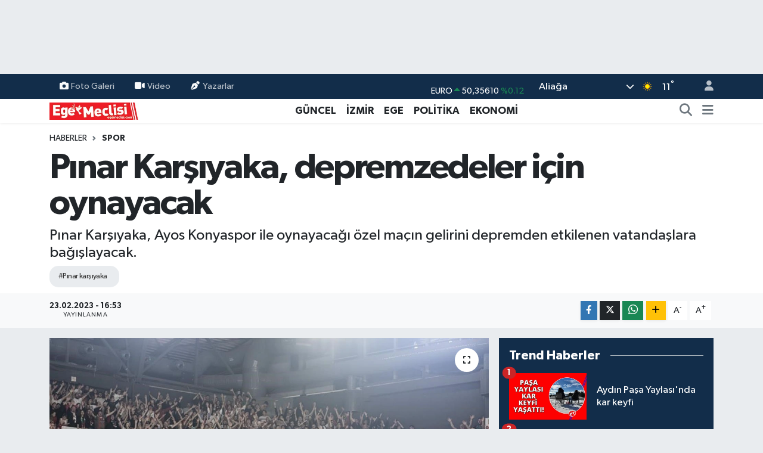

--- FILE ---
content_type: text/html; charset=UTF-8
request_url: https://www.egemeclisi.com/pinar-karsiyaka-depremzedeler-icin-oynayacak
body_size: 18773
content:
<!DOCTYPE html>
<html lang="tr" data-theme="flow">
<head>
<link rel="dns-prefetch" href="//www.egemeclisi.com">
<link rel="dns-prefetch" href="//egemeclisicom.teimg.com">
<link rel="dns-prefetch" href="//static.tebilisim.com">
<link rel="dns-prefetch" href="//www.googletagmanager.com">
<link rel="dns-prefetch" href="//www.facebook.com">
<link rel="dns-prefetch" href="//www.twitter.com">
<link rel="dns-prefetch" href="//www.instagram.com">
<link rel="dns-prefetch" href="//www.w3.org">
<link rel="dns-prefetch" href="//x.com">
<link rel="dns-prefetch" href="//api.whatsapp.com">
<link rel="dns-prefetch" href="//www.linkedin.com">
<link rel="dns-prefetch" href="//pinterest.com">
<link rel="dns-prefetch" href="//t.me">
<link rel="dns-prefetch" href="//facebook.com">
<link rel="dns-prefetch" href="//tebilisim.com">
<link rel="dns-prefetch" href="//twitter.com">

    <meta charset="utf-8">
<title>Pınar Karşıyaka, depremzedeler için oynayacak - Ege Meclisi</title>
<meta name="description" content="Pınar Karşıyaka, Ayos Konyaspor ile oynayacağı özel maçın gelirini depremden etkilenen vatandaşlara bağışlayacak.">
<meta name="keywords" content="pınar karşıyaka">
<link rel="canonical" href="https://www.egemeclisi.com/pinar-karsiyaka-depremzedeler-icin-oynayacak">
<meta name="viewport" content="width=device-width,initial-scale=1">
<meta name="X-UA-Compatible" content="IE=edge">
<meta name="robots" content="max-image-preview:large">
<meta name="theme-color" content="#122d4a">
<meta name="title" content="Pınar Karşıyaka, depremzedeler için oynayacak">
<meta name="articleSection" content="news">
<meta name="datePublished" content="2023-02-23T16:53:00+03:00">
<meta name="dateModified" content="2023-02-23T16:53:00+03:00">
<meta name="articleAuthor" content="Haber Merkezi">
<meta name="author" content="Haber Merkezi">
<link rel="amphtml" href="https://www.egemeclisi.com/pinar-karsiyaka-depremzedeler-icin-oynayacak/amp">
<meta property="og:site_name" content="Ege Meclisi">
<meta property="og:title" content="Pınar Karşıyaka, depremzedeler için oynayacak">
<meta property="og:description" content="Pınar Karşıyaka, Ayos Konyaspor ile oynayacağı özel maçın gelirini depremden etkilenen vatandaşlara bağışlayacak.">
<meta property="og:url" content="https://www.egemeclisi.com/pinar-karsiyaka-depremzedeler-icin-oynayacak">
<meta property="og:image" content="https://egemeclisicom.teimg.com/egemeclisi-com/uploads/2023/02/aw835067-01.jpg">
<meta property="og:type" content="article">
<meta property="og:article:published_time" content="2023-02-23T16:53:00+03:00">
<meta property="og:article:modified_time" content="2023-02-23T16:53:00+03:00">
<meta name="twitter:card" content="summary_large_image">
<meta name="twitter:site" content="@Egemeclisi1">
<meta name="twitter:title" content="Pınar Karşıyaka, depremzedeler için oynayacak">
<meta name="twitter:description" content="Pınar Karşıyaka, Ayos Konyaspor ile oynayacağı özel maçın gelirini depremden etkilenen vatandaşlara bağışlayacak.">
<meta name="twitter:image" content="https://egemeclisicom.teimg.com/egemeclisi-com/uploads/2023/02/aw835067-01.jpg">
<meta name="twitter:url" content="https://www.egemeclisi.com/pinar-karsiyaka-depremzedeler-icin-oynayacak">
<link rel="shortcut icon" type="image/x-icon" href="https://egemeclisicom.teimg.com/egemeclisi-com/uploads/2025/09/f-u-v.png">
<link rel="manifest" href="https://www.egemeclisi.com/manifest.json?v=6.6.4" />
<link rel="preload" href="https://static.tebilisim.com/flow/assets/css/font-awesome/fa-solid-900.woff2" as="font" type="font/woff2" crossorigin />
<link rel="preload" href="https://static.tebilisim.com/flow/assets/css/font-awesome/fa-brands-400.woff2" as="font" type="font/woff2" crossorigin />
<link rel="preload" href="https://static.tebilisim.com/flow/assets/css/weather-icons/font/weathericons-regular-webfont.woff2" as="font" type="font/woff2" crossorigin />
<link rel="preload" href="https://static.tebilisim.com/flow/vendor/te/fonts/gibson/Gibson-Bold.woff2" as="font" type="font/woff2" crossorigin />
<link rel="preload" href="https://static.tebilisim.com/flow/vendor/te/fonts/gibson/Gibson-BoldItalic.woff2" as="font" type="font/woff2" crossorigin />
<link rel="preload" href="https://static.tebilisim.com/flow/vendor/te/fonts/gibson/Gibson-Italic.woff2" as="font" type="font/woff2" crossorigin />
<link rel="preload" href="https://static.tebilisim.com/flow/vendor/te/fonts/gibson/Gibson-Light.woff2" as="font" type="font/woff2" crossorigin />
<link rel="preload" href="https://static.tebilisim.com/flow/vendor/te/fonts/gibson/Gibson-LightItalic.woff2" as="font" type="font/woff2" crossorigin />
<link rel="preload" href="https://static.tebilisim.com/flow/vendor/te/fonts/gibson/Gibson-SemiBold.woff2" as="font" type="font/woff2" crossorigin />
<link rel="preload" href="https://static.tebilisim.com/flow/vendor/te/fonts/gibson/Gibson-SemiBoldItalic.woff2" as="font" type="font/woff2" crossorigin />
<link rel="preload" href="https://static.tebilisim.com/flow/vendor/te/fonts/gibson/Gibson.woff2" as="font" type="font/woff2" crossorigin />


<link rel="preload" as="style" href="https://static.tebilisim.com/flow/vendor/te/fonts/gibson.css?v=6.6.4">
<link rel="stylesheet" href="https://static.tebilisim.com/flow/vendor/te/fonts/gibson.css?v=6.6.4">

<style>:root {
        --te-link-color: #333;
        --te-link-hover-color: #000;
        --te-font: "Gibson";
        --te-secondary-font: "Gibson";
        --te-h1-font-size: 60px;
        --te-color: #122d4a;
        --te-hover-color: #194c82;
        --mm-ocd-width: 85%!important; /*  Mobil Menü Genişliği */
        --swiper-theme-color: var(--te-color)!important;
        --header-13-color: #ffc107;
    }</style><link rel="preload" as="style" href="https://static.tebilisim.com/flow/assets/vendor/bootstrap/css/bootstrap.min.css?v=6.6.4">
<link rel="stylesheet" href="https://static.tebilisim.com/flow/assets/vendor/bootstrap/css/bootstrap.min.css?v=6.6.4">
<link rel="preload" as="style" href="https://static.tebilisim.com/flow/assets/css/app6.6.4.min.css">
<link rel="stylesheet" href="https://static.tebilisim.com/flow/assets/css/app6.6.4.min.css">



<script type="application/ld+json">{"@context":"https:\/\/schema.org","@type":"WebSite","url":"https:\/\/www.egemeclisi.com","potentialAction":{"@type":"SearchAction","target":"https:\/\/www.egemeclisi.com\/arama?q={query}","query-input":"required name=query"}}</script>

<script type="application/ld+json">{"@context":"https:\/\/schema.org","@type":"NewsMediaOrganization","url":"https:\/\/www.egemeclisi.com","name":"Ege Meclisi","logo":"https:\/\/egemeclisicom.teimg.com\/egemeclisi-com\/uploads\/2023\/02\/egemeclisi-logo.png","sameAs":["https:\/\/www.facebook.com\/egemeclisihaber","https:\/\/www.twitter.com\/Egemeclisi1","https:\/\/www.instagram.com\/izmirhaberleri_egemeclisi"]}</script>

<script type="application/ld+json">{"@context":"https:\/\/schema.org","@graph":[{"@type":"SiteNavigationElement","name":"Ana Sayfa","url":"https:\/\/www.egemeclisi.com","@id":"https:\/\/www.egemeclisi.com"},{"@type":"SiteNavigationElement","name":"G\u00dcNCEL","url":"https:\/\/www.egemeclisi.com\/guncel","@id":"https:\/\/www.egemeclisi.com\/guncel"},{"@type":"SiteNavigationElement","name":"\u0130ZM\u0130R","url":"https:\/\/www.egemeclisi.com\/izmir","@id":"https:\/\/www.egemeclisi.com\/izmir"},{"@type":"SiteNavigationElement","name":"EGE","url":"https:\/\/www.egemeclisi.com\/ege","@id":"https:\/\/www.egemeclisi.com\/ege"},{"@type":"SiteNavigationElement","name":"POL\u0130T\u0130KA","url":"https:\/\/www.egemeclisi.com\/politika","@id":"https:\/\/www.egemeclisi.com\/politika"},{"@type":"SiteNavigationElement","name":"EKONOM\u0130","url":"https:\/\/www.egemeclisi.com\/ekonomi","@id":"https:\/\/www.egemeclisi.com\/ekonomi"},{"@type":"SiteNavigationElement","name":"SPOR","url":"https:\/\/www.egemeclisi.com\/spor","@id":"https:\/\/www.egemeclisi.com\/spor"},{"@type":"SiteNavigationElement","name":"TARIM","url":"https:\/\/www.egemeclisi.com\/yasam","@id":"https:\/\/www.egemeclisi.com\/yasam"},{"@type":"SiteNavigationElement","name":"Programlar","url":"https:\/\/www.egemeclisi.com\/programlar","@id":"https:\/\/www.egemeclisi.com\/programlar"},{"@type":"SiteNavigationElement","name":"\u00d6ZEL HABER","url":"https:\/\/www.egemeclisi.com\/ozel-haber","@id":"https:\/\/www.egemeclisi.com\/ozel-haber"},{"@type":"SiteNavigationElement","name":"K\u00fclt\u00fcr-Sanat","url":"https:\/\/www.egemeclisi.com\/kultur-sanat","@id":"https:\/\/www.egemeclisi.com\/kultur-sanat"},{"@type":"SiteNavigationElement","name":"\u0130leti\u015fim","url":"https:\/\/www.egemeclisi.com\/iletisim","@id":"https:\/\/www.egemeclisi.com\/iletisim"},{"@type":"SiteNavigationElement","name":"Gizlilik S\u00f6zle\u015fmesi","url":"https:\/\/www.egemeclisi.com\/gizlilik-sozlesmesi","@id":"https:\/\/www.egemeclisi.com\/gizlilik-sozlesmesi"},{"@type":"SiteNavigationElement","name":"Yazarlar","url":"https:\/\/www.egemeclisi.com\/yazarlar","@id":"https:\/\/www.egemeclisi.com\/yazarlar"},{"@type":"SiteNavigationElement","name":"Foto Galeri","url":"https:\/\/www.egemeclisi.com\/foto-galeri","@id":"https:\/\/www.egemeclisi.com\/foto-galeri"},{"@type":"SiteNavigationElement","name":"Video Galeri","url":"https:\/\/www.egemeclisi.com\/video","@id":"https:\/\/www.egemeclisi.com\/video"},{"@type":"SiteNavigationElement","name":"Biyografiler","url":"https:\/\/www.egemeclisi.com\/biyografi","@id":"https:\/\/www.egemeclisi.com\/biyografi"},{"@type":"SiteNavigationElement","name":"Firma Rehberi","url":"https:\/\/www.egemeclisi.com\/rehber","@id":"https:\/\/www.egemeclisi.com\/rehber"},{"@type":"SiteNavigationElement","name":"Seri \u0130lanlar","url":"https:\/\/www.egemeclisi.com\/ilan","@id":"https:\/\/www.egemeclisi.com\/ilan"},{"@type":"SiteNavigationElement","name":"Vefatlar","url":"https:\/\/www.egemeclisi.com\/vefat","@id":"https:\/\/www.egemeclisi.com\/vefat"},{"@type":"SiteNavigationElement","name":"R\u00f6portajlar","url":"https:\/\/www.egemeclisi.com\/roportaj","@id":"https:\/\/www.egemeclisi.com\/roportaj"},{"@type":"SiteNavigationElement","name":"Anketler","url":"https:\/\/www.egemeclisi.com\/anketler","@id":"https:\/\/www.egemeclisi.com\/anketler"},{"@type":"SiteNavigationElement","name":"Alia\u011fa Bug\u00fcn, Yar\u0131n ve 1 Haftal\u0131k Hava Durumu Tahmini","url":"https:\/\/www.egemeclisi.com\/aliaga-hava-durumu","@id":"https:\/\/www.egemeclisi.com\/aliaga-hava-durumu"},{"@type":"SiteNavigationElement","name":"Alia\u011fa Namaz Vakitleri","url":"https:\/\/www.egemeclisi.com\/aliaga-namaz-vakitleri","@id":"https:\/\/www.egemeclisi.com\/aliaga-namaz-vakitleri"},{"@type":"SiteNavigationElement","name":"Puan Durumu ve Fikst\u00fcr","url":"https:\/\/www.egemeclisi.com\/futbol\/st-super-lig-puan-durumu-ve-fikstur","@id":"https:\/\/www.egemeclisi.com\/futbol\/st-super-lig-puan-durumu-ve-fikstur"}]}</script>

<script type="application/ld+json">{"@context":"https:\/\/schema.org","@type":"BreadcrumbList","itemListElement":[{"@type":"ListItem","position":1,"item":{"@type":"Thing","@id":"https:\/\/www.egemeclisi.com","name":"Haberler"}}]}</script>
<script type="application/ld+json">{"@context":"https:\/\/schema.org","@type":"NewsArticle","headline":"P\u0131nar Kar\u015f\u0131yaka, depremzedeler i\u00e7in oynayacak","articleSection":"SPOR","dateCreated":"2023-02-23T16:53:00+03:00","datePublished":"2023-02-23T16:53:00+03:00","dateModified":"2023-02-23T16:53:00+03:00","wordCount":137,"genre":"news","mainEntityOfPage":{"@type":"WebPage","@id":"https:\/\/www.egemeclisi.com\/pinar-karsiyaka-depremzedeler-icin-oynayacak"},"articleBody":"<p>P\u0131nar Kar\u015f\u0131yaka, Ayos Konyaspor ile oynayaca\u011f\u0131 \u00f6zel ma\u00e7\u0131n gelirini depremden etkilenen vatanda\u015flara ba\u011f\u0131\u015flayacak.<\/p>\r\n\r\n<p>T\u00fcrkiye Sigorta Basketbol S\u00fcper Ligi ekiplerinden P\u0131nar Kar\u015f\u0131yaka, merkez \u00fcss\u00fc Kahramanmara\u015f olan ve 11 ili etkileyen deprem i\u00e7in t\u00fcm imkanlar\u0131n\u0131 seferber etmeye devam ediyor. Daha \u00f6nce kul\u00fcp olarak bir\u00e7ok yard\u0131m malzemesini b\u00f6lgeye t\u0131rlarla g\u00f6nderen ye\u015fil-k\u0131rm\u0131z\u0131l\u0131lar, \u015fimdi de bilet gelirinin depremzede vatanda\u015flara ba\u011f\u0131\u015flanaca\u011f\u0131 bir haz\u0131rl\u0131k ma\u00e7\u0131 d\u00fczenledi. Anlaml\u0131 m\u00fcsabaka 25 \u015eubat Cumartesi g\u00fcn\u00fc saat 14.30'da Mustafa Kemal Atat\u00fcrk Kar\u015f\u0131yaka Spor Salonu\u2019nda oynanacak. \u00d6te yandan kar\u015f\u0131la\u015fman\u0131n biletleri 100 TL olurken, bu biletler 24 \u015eubat Cuma g\u00fcn\u00fc 14.00\u2019ten itibaren t\u00fcm KSK Store\u2019lardan ve ma\u00e7 g\u00fcn\u00fc 12.30 itibariyle gi\u015feden sat\u0131laca\u011f\u0131 duyuruldu.<\/p>","description":"P\u0131nar Kar\u015f\u0131yaka, Ayos Konyaspor ile oynayaca\u011f\u0131 \u00f6zel ma\u00e7\u0131n gelirini depremden etkilenen vatanda\u015flara ba\u011f\u0131\u015flayacak.","inLanguage":"tr-TR","keywords":["p\u0131nar kar\u015f\u0131yaka"],"image":{"@type":"ImageObject","url":"https:\/\/egemeclisicom.teimg.com\/crop\/1280x720\/egemeclisi-com\/uploads\/2023\/02\/aw835067-01.jpg","width":"1280","height":"720","caption":"P\u0131nar Kar\u015f\u0131yaka, depremzedeler i\u00e7in oynayacak"},"publishingPrinciples":"https:\/\/www.egemeclisi.com\/gizlilik-sozlesmesi","isFamilyFriendly":"http:\/\/schema.org\/True","isAccessibleForFree":"http:\/\/schema.org\/True","publisher":{"@type":"Organization","name":"Ege Meclisi","image":"https:\/\/egemeclisicom.teimg.com\/egemeclisi-com\/uploads\/2023\/02\/egemeclisi-logo.png","logo":{"@type":"ImageObject","url":"https:\/\/egemeclisicom.teimg.com\/egemeclisi-com\/uploads\/2023\/02\/egemeclisi-logo.png","width":"640","height":"375"}},"author":{"@type":"Person","name":"Ege Meclisi","honorificPrefix":"","jobTitle":"","url":null}}</script>






<script async src="https://www.googletagmanager.com/gtag/js?id=G-R9HMYB6FCQ"></script>
<script>
  window.dataLayer = window.dataLayer || [];
  function gtag(){dataLayer.push(arguments);}
  gtag('js', new Date());

  gtag('config', 'G-R9HMYB6FCQ');
</script>






</head>




<body class="d-flex flex-column min-vh-100">

    <div id="ad_152" data-channel="152" data-advert="temedya" data-rotation="120" class="d-none d-sm-flex flex-column align-items-center justify-content-start text-center mx-auto overflow-hidden my-3" data-affix="0" style="width: 970px;height: 90px;" data-width="970" data-height="90"></div><div id="ad_152_mobile" data-channel="152" data-advert="temedya" data-rotation="120" class="d-flex d-sm-none flex-column align-items-center justify-content-start text-center mx-auto overflow-hidden my-3" data-affix="0" style="width: 300px;height: 50px;" data-width="300" data-height="50"></div>
    

    <header class="header-4">
    <div class="top-header d-none d-lg-block">
        <div class="container">
            <div class="d-flex justify-content-between align-items-center">

                <ul  class="top-menu nav small sticky-top">
        <li class="nav-item   ">
        <a href="/foto-galeri" class="nav-link pe-3" target="_self" title="Foto Galeri"><i class="fa fa-camera me-1 text-light mr-1"></i>Foto Galeri</a>
        
    </li>
        <li class="nav-item   ">
        <a href="/video" class="nav-link pe-3" target="_self" title="Video"><i class="fa fa-video me-1 text-light mr-1"></i>Video</a>
        
    </li>
        <li class="nav-item   ">
        <a href="/yazarlar" class="nav-link pe-3" target="_self" title="Yazarlar"><i class="fa fa-pen-nib me-1 text-light mr-1"></i>Yazarlar</a>
        
    </li>
    </ul>


                                    <div class="position-relative overflow-hidden ms-auto text-end" style="height: 36px;">
                        <!-- PİYASALAR -->
        <div class="newsticker mini small">
        <ul class="newsticker__list list-unstyled" data-header="4">
            <li class="newsticker__item col dolar">DOLAR
                <span class="text-success"><i class="fa fa-caret-up"></i></span>
                <span class="value">43,17460</span>
                <span class="text-success">%0.04</span>
            </li>
            <li class="newsticker__item col euro">EURO
                <span class="text-success"><i class="fa fa-caret-up"></i></span>
                <span class="value">50,35610</span>
                <span class="text-success">%0.12</span>
            </li>
            <li class="newsticker__item col euro">STERLİN
                <span class="text-success"><i class="fa fa-caret-up"></i></span>
                <span class="value">58,13580</span>
                <span class="text-success">%0.23</span>
            </li>
            <li class="newsticker__item col altin">G.ALTIN
                <span class="text-success"><i class="fa fa-caret-up"></i></span>
                <span class="value">6432,72000</span>
                <span class="text-success">%1.11</span>
            </li>
            <li class="newsticker__item col bist">BİST100
                <span class="text-success"><i class="fa fa-caret-up"></i></span>
                <span class="value">12.406,00</span>
                <span class="text-success">%16</span>
            </li>
            <li class="newsticker__item col btc">BITCOIN
                <span class="text-success"><i class="fa fa-caret-up"></i></span>
                <span class="value">95.045,38</span>
                <span class="text-success">%3.12</span>
            </li>
        </ul>
    </div>
    

                    </div>
                    <div class="d-flex justify-content-end align-items-center text-light ms-4 weather-widget mini">
                        <!-- HAVA DURUMU -->

<input type="hidden" name="widget_setting_weathercity" value="38.80078000,27.04375000" />

            <div class="weather d-none d-xl-block me-2" data-header="4">
            <div class="custom-selectbox text-white" onclick="toggleDropdown(this)" style="width: 100%">
    <div class="d-flex justify-content-between align-items-center">
        <span style="">Aliağa</span>
        <i class="fas fa-chevron-down" style="font-size: 14px"></i>
    </div>
    <ul class="bg-white text-dark overflow-widget" style="min-height: 100px; max-height: 300px">
                        <li>
            <a href="https://www.egemeclisi.com/izmir-aliaga-hava-durumu" title="Aliağa Hava Durumu" class="text-dark">
                Aliağa
            </a>
        </li>
                        <li>
            <a href="https://www.egemeclisi.com/izmir-balcova-hava-durumu" title="Balçova Hava Durumu" class="text-dark">
                Balçova
            </a>
        </li>
                        <li>
            <a href="https://www.egemeclisi.com/izmir-bayindir-hava-durumu" title="Bayındır Hava Durumu" class="text-dark">
                Bayındır
            </a>
        </li>
                        <li>
            <a href="https://www.egemeclisi.com/izmir-bayrakli-hava-durumu" title="Bayraklı Hava Durumu" class="text-dark">
                Bayraklı
            </a>
        </li>
                        <li>
            <a href="https://www.egemeclisi.com/izmir-bergama-hava-durumu" title="Bergama Hava Durumu" class="text-dark">
                Bergama
            </a>
        </li>
                        <li>
            <a href="https://www.egemeclisi.com/izmir-beydag-hava-durumu" title="Beydağ Hava Durumu" class="text-dark">
                Beydağ
            </a>
        </li>
                        <li>
            <a href="https://www.egemeclisi.com/izmir-bornova-hava-durumu" title="Bornova Hava Durumu" class="text-dark">
                Bornova
            </a>
        </li>
                        <li>
            <a href="https://www.egemeclisi.com/izmir-buca-hava-durumu" title="Buca Hava Durumu" class="text-dark">
                Buca
            </a>
        </li>
                        <li>
            <a href="https://www.egemeclisi.com/izmir-cesme-hava-durumu" title="Çeşme Hava Durumu" class="text-dark">
                Çeşme
            </a>
        </li>
                        <li>
            <a href="https://www.egemeclisi.com/izmir-cigli-hava-durumu" title="Çiğli Hava Durumu" class="text-dark">
                Çiğli
            </a>
        </li>
                        <li>
            <a href="https://www.egemeclisi.com/izmir-dikili-hava-durumu" title="Dikili Hava Durumu" class="text-dark">
                Dikili
            </a>
        </li>
                        <li>
            <a href="https://www.egemeclisi.com/izmir-foca-hava-durumu" title="Foça Hava Durumu" class="text-dark">
                Foça
            </a>
        </li>
                        <li>
            <a href="https://www.egemeclisi.com/izmir-gaziemir-hava-durumu" title="Gaziemir Hava Durumu" class="text-dark">
                Gaziemir
            </a>
        </li>
                        <li>
            <a href="https://www.egemeclisi.com/izmir-guzelbahce-hava-durumu" title="Güzelbahçe Hava Durumu" class="text-dark">
                Güzelbahçe
            </a>
        </li>
                        <li>
            <a href="https://www.egemeclisi.com/izmir-karabaglar-hava-durumu" title="Karabağlar Hava Durumu" class="text-dark">
                Karabağlar
            </a>
        </li>
                        <li>
            <a href="https://www.egemeclisi.com/izmir-karaburun-hava-durumu" title="Karaburun Hava Durumu" class="text-dark">
                Karaburun
            </a>
        </li>
                        <li>
            <a href="https://www.egemeclisi.com/izmir-karsiyaka-hava-durumu" title="Karşıyaka Hava Durumu" class="text-dark">
                Karşıyaka
            </a>
        </li>
                        <li>
            <a href="https://www.egemeclisi.com/izmir-kemalpasa-hava-durumu" title="Kemalpaşa Hava Durumu" class="text-dark">
                Kemalpaşa
            </a>
        </li>
                        <li>
            <a href="https://www.egemeclisi.com/izmir-kiraz-hava-durumu" title="Kiraz Hava Durumu" class="text-dark">
                Kiraz
            </a>
        </li>
                        <li>
            <a href="https://www.egemeclisi.com/izmir-kinik-hava-durumu" title="Kınık Hava Durumu" class="text-dark">
                Kınık
            </a>
        </li>
                        <li>
            <a href="https://www.egemeclisi.com/izmir-konak-hava-durumu" title="Konak Hava Durumu" class="text-dark">
                Konak
            </a>
        </li>
                        <li>
            <a href="https://www.egemeclisi.com/izmir-menderes-hava-durumu" title="Menderes Hava Durumu" class="text-dark">
                Menderes
            </a>
        </li>
                        <li>
            <a href="https://www.egemeclisi.com/izmir-menemen-hava-durumu" title="Menemen Hava Durumu" class="text-dark">
                Menemen
            </a>
        </li>
                        <li>
            <a href="https://www.egemeclisi.com/izmir-narlidere-hava-durumu" title="Narlıdere Hava Durumu" class="text-dark">
                Narlıdere
            </a>
        </li>
                        <li>
            <a href="https://www.egemeclisi.com/izmir-odemis-hava-durumu" title="Ödemiş Hava Durumu" class="text-dark">
                Ödemiş
            </a>
        </li>
                        <li>
            <a href="https://www.egemeclisi.com/izmir-seferihisar-hava-durumu" title="Seferihisar Hava Durumu" class="text-dark">
                Seferihisar
            </a>
        </li>
                        <li>
            <a href="https://www.egemeclisi.com/izmir-selcuk-hava-durumu" title="Selçuk Hava Durumu" class="text-dark">
                Selçuk
            </a>
        </li>
                        <li>
            <a href="https://www.egemeclisi.com/izmir-tire-hava-durumu" title="Tire Hava Durumu" class="text-dark">
                Tire
            </a>
        </li>
                        <li>
            <a href="https://www.egemeclisi.com/izmir-torbali-hava-durumu" title="Torbalı Hava Durumu" class="text-dark">
                Torbalı
            </a>
        </li>
                        <li>
            <a href="https://www.egemeclisi.com/izmir-urla-hava-durumu" title="Urla Hava Durumu" class="text-dark">
                Urla
            </a>
        </li>
            </ul>
</div>

        </div>
        <div class="d-none d-xl-block" data-header="4">
            <span class="lead me-2">
                <img src="//cdn.weatherapi.com/weather/64x64/day/113.png" class="condition" width="26" height="26" alt="11" />
            </span>
            <span class="degree text-white">11</span><sup class="text-white">°</sup>
        </div>
    
<div data-location='{"city":"TUXX0014"}' class="d-none"></div>


                    </div>
                                <ul class="nav ms-4">
                    <li class="nav-item ms-2"><a class="nav-link pe-0" href="/member/login" title="Üyelik Girişi" target="_blank"><i class="fa fa-user"></i></a></li>
                </ul>
            </div>
        </div>
    </div>
    <nav class="main-menu navbar navbar-expand-lg bg-white shadow-sm py-1">
        <div class="container">
            <div class="d-lg-none">
                <a href="#menu" title="Ana Menü"><i class="fa fa-bars fa-lg"></i></a>
            </div>
            <div>
                                <a class="navbar-brand me-0" href="/" title="Ege Meclisi">
                    <img src="https://egemeclisicom.teimg.com/egemeclisi-com/uploads/2023/02/egemeclisi-logo.png" alt="Ege Meclisi" width="150" height="40" class="light-mode img-fluid flow-logo">
<img src="https://egemeclisicom.teimg.com/egemeclisi-com/uploads/2023/02/egemeclisi-logo.png" alt="Ege Meclisi" width="150" height="40" class="dark-mode img-fluid flow-logo d-none">

                </a>
                            </div>
            <div class="d-none d-lg-block">
                <ul  class="nav fw-semibold">
        <li class="nav-item   ">
        <a href="/guncel" class="nav-link nav-link text-dark" target="_self" title="GÜNCEL">GÜNCEL</a>
        
    </li>
        <li class="nav-item   ">
        <a href="/izmir" class="nav-link nav-link text-dark" target="_self" title="İZMİR">İZMİR</a>
        
    </li>
        <li class="nav-item   ">
        <a href="/ege" class="nav-link nav-link text-dark" target="_self" title="EGE">EGE</a>
        
    </li>
        <li class="nav-item   ">
        <a href="/politika" class="nav-link nav-link text-dark" target="_self" title="POLİTİKA">POLİTİKA</a>
        
    </li>
        <li class="nav-item   ">
        <a href="/ekonomi" class="nav-link nav-link text-dark" target="_self" title="EKONOMİ">EKONOMİ</a>
        
    </li>
    </ul>

            </div>
            <ul class="navigation-menu nav d-flex align-items-center">
                <li class="nav-item">
                    <a href="/arama" class="nav-link" title="Ara">
                        <i class="fa fa-search fa-lg text-secondary"></i>
                    </a>
                </li>
                
                <li class="nav-item dropdown d-none d-lg-block position-static">
                    <a class="nav-link p-0 ms-2 text-secondary" data-bs-toggle="dropdown" href="#" aria-haspopup="true" aria-expanded="false" title="Ana Menü"><i class="fa fa-bars fa-lg"></i></a>
                    <div class="mega-menu dropdown-menu dropdown-menu-end text-capitalize shadow-lg border-0 rounded-0">

    <div class="row g-3 small p-3">

        
        <div class="col">
        <a href="/spor" class="d-block border-bottom  pb-2 mb-2" target="_self" title="SPOR">SPOR</a>
            <a href="/yasam" class="d-block border-bottom  pb-2 mb-2" target="_self" title="YAŞAM">YAŞAM</a>
            <a href="/roportajlar" class="d-block border-bottom  pb-2 mb-2" target="_self" title="RÖPORTAJLAR">RÖPORTAJLAR</a>
            <a href="/programlar" class="d-block border-bottom  pb-2 mb-2" target="_self" title="Programlar">Programlar</a>
            <a href="/ozel-haber" class="d-block border-bottom  pb-2 mb-2" target="_self" title="ÖZEL HABER">ÖZEL HABER</a>
        </div>


    </div>

    <div class="p-3 bg-light">
                <a class="me-3"
            href="https://www.facebook.com/egemeclisihaber" target="_blank" rel="nofollow noreferrer noopener"><i class="fab fa-facebook me-2 text-navy"></i> Facebook</a>
                        <a class="me-3"
            href="https://www.twitter.com/Egemeclisi1" target="_blank" rel="nofollow noreferrer noopener"><i class="fab fa-x-twitter "></i> Twitter</a>
                        <a class="me-3"
            href="https://www.instagram.com/izmirhaberleri_egemeclisi" target="_blank" rel="nofollow noreferrer noopener"><i class="fab fa-instagram me-2 text-magenta"></i> Instagram</a>
                                                                    </div>

    <div class="mega-menu-footer p-2 bg-te-color">
        <a class="dropdown-item text-white" href="/kunye" title="Künye"><i class="fa fa-id-card me-2"></i> Künye</a>
        <a class="dropdown-item text-white" href="/iletisim" title="İletişim"><i class="fa fa-envelope me-2"></i> İletişim</a>
        <a class="dropdown-item text-white" href="/rss-baglantilari" title="RSS Bağlantıları"><i class="fa fa-rss me-2"></i> RSS Bağlantıları</a>
        <a class="dropdown-item text-white" href="/member/login" title="Üyelik Girişi"><i class="fa fa-user me-2"></i> Üyelik Girişi</a>
    </div>


</div>

                </li>
            </ul>
        </div>
    </nav>
    <ul  class="mobile-categories d-lg-none list-inline bg-white">
        <li class="list-inline-item">
        <a href="/guncel" class="text-dark" target="_self" title="GÜNCEL">
                GÜNCEL
        </a>
    </li>
        <li class="list-inline-item">
        <a href="/izmir" class="text-dark" target="_self" title="İZMİR">
                İZMİR
        </a>
    </li>
        <li class="list-inline-item">
        <a href="/ege" class="text-dark" target="_self" title="EGE">
                EGE
        </a>
    </li>
        <li class="list-inline-item">
        <a href="/politika" class="text-dark" target="_self" title="POLİTİKA">
                POLİTİKA
        </a>
    </li>
        <li class="list-inline-item">
        <a href="/ekonomi" class="text-dark" target="_self" title="EKONOMİ">
                EKONOMİ
        </a>
    </li>
    </ul>


</header>






<main class="single overflow-hidden" style="min-height: 300px">

            
    
    <div class="infinite" data-show-advert="1">

    

    <div class="infinite-item d-block" data-id="138599" data-category-id="8" data-reference="TE\Archive\Models\Archive" data-json-url="/service/json/featured-infinite.json">

        

        <div class="post-header pt-3 bg-white">

    <div class="container">

        
        <nav class="meta-category d-flex justify-content-lg-start" style="--bs-breadcrumb-divider: url(&#34;data:image/svg+xml,%3Csvg xmlns='http://www.w3.org/2000/svg' width='8' height='8'%3E%3Cpath d='M2.5 0L1 1.5 3.5 4 1 6.5 2.5 8l4-4-4-4z' fill='%236c757d'/%3E%3C/svg%3E&#34;);" aria-label="breadcrumb">
        <ol class="breadcrumb mb-0">
            <li class="breadcrumb-item"><a href="https://www.egemeclisi.com" class="breadcrumb_link" target="_self">Haberler</a></li>
            <li class="breadcrumb-item active fw-bold" aria-current="page"><a href="/spor" target="_self" class="breadcrumb_link text-dark" title="SPOR">SPOR</a></li>
        </ol>
</nav>

        <h1 class="h2 fw-bold text-lg-start headline my-2" itemprop="headline">Pınar Karşıyaka, depremzedeler için oynayacak</h1>
        
        <h2 class="lead text-lg-start text-dark my-2 description" itemprop="description">Pınar Karşıyaka, Ayos Konyaspor ile oynayacağı özel maçın gelirini depremden etkilenen vatandaşlara bağışlayacak.</h2>
        
        <div class="news-tags">
        <a href="https://www.egemeclisi.com/haberleri/pinar-karsiyaka" title="pınar karşıyaka" class="news-tags__link" rel="nofollow">#Pınar karşıyaka</a>
    </div>

    </div>

    <div class="bg-light py-1">
        <div class="container d-flex justify-content-between align-items-center">

            <div class="meta-author">
    
    <div class="box">
    <time class="fw-bold">23.02.2023 - 16:53</time>
    <span class="info">Yayınlanma</span>
</div>

    
    
    

</div>


            <div class="share-area justify-content-end align-items-center d-none d-lg-flex">

    <div class="mobile-share-button-container mb-2 d-block d-md-none">
    <button
        class="btn btn-primary btn-sm rounded-0 shadow-sm w-100"
        onclick="handleMobileShare(event, 'Pınar Karşıyaka, depremzedeler için oynayacak', 'https://www.egemeclisi.com/pinar-karsiyaka-depremzedeler-icin-oynayacak')"
        title="Paylaş"
    >
        <i class="fas fa-share-alt me-2"></i>Paylaş
    </button>
</div>

<div class="social-buttons-new d-none d-md-flex justify-content-between">
    <a
        href="https://www.facebook.com/sharer/sharer.php?u=https%3A%2F%2Fwww.egemeclisi.com%2Fpinar-karsiyaka-depremzedeler-icin-oynayacak"
        onclick="initiateDesktopShare(event, 'facebook')"
        class="btn btn-primary btn-sm rounded-0 shadow-sm me-1"
        title="Facebook'ta Paylaş"
        data-platform="facebook"
        data-share-url="https://www.egemeclisi.com/pinar-karsiyaka-depremzedeler-icin-oynayacak"
        data-share-title="Pınar Karşıyaka, depremzedeler için oynayacak"
        rel="noreferrer nofollow noopener external"
    >
        <i class="fab fa-facebook-f"></i>
    </a>

    <a
        href="https://x.com/intent/tweet?url=https%3A%2F%2Fwww.egemeclisi.com%2Fpinar-karsiyaka-depremzedeler-icin-oynayacak&text=P%C4%B1nar+Kar%C5%9F%C4%B1yaka%2C+depremzedeler+i%C3%A7in+oynayacak"
        onclick="initiateDesktopShare(event, 'twitter')"
        class="btn btn-dark btn-sm rounded-0 shadow-sm me-1"
        title="X'de Paylaş"
        data-platform="twitter"
        data-share-url="https://www.egemeclisi.com/pinar-karsiyaka-depremzedeler-icin-oynayacak"
        data-share-title="Pınar Karşıyaka, depremzedeler için oynayacak"
        rel="noreferrer nofollow noopener external"
    >
        <i class="fab fa-x-twitter text-white"></i>
    </a>

    <a
        href="https://api.whatsapp.com/send?text=P%C4%B1nar+Kar%C5%9F%C4%B1yaka%2C+depremzedeler+i%C3%A7in+oynayacak+-+https%3A%2F%2Fwww.egemeclisi.com%2Fpinar-karsiyaka-depremzedeler-icin-oynayacak"
        onclick="initiateDesktopShare(event, 'whatsapp')"
        class="btn btn-success btn-sm rounded-0 btn-whatsapp shadow-sm me-1"
        title="Whatsapp'ta Paylaş"
        data-platform="whatsapp"
        data-share-url="https://www.egemeclisi.com/pinar-karsiyaka-depremzedeler-icin-oynayacak"
        data-share-title="Pınar Karşıyaka, depremzedeler için oynayacak"
        rel="noreferrer nofollow noopener external"
    >
        <i class="fab fa-whatsapp fa-lg"></i>
    </a>

    <div class="dropdown">
        <button class="dropdownButton btn btn-sm rounded-0 btn-warning border-none shadow-sm me-1" type="button" data-bs-toggle="dropdown" name="socialDropdownButton" title="Daha Fazla">
            <i id="icon" class="fa fa-plus"></i>
        </button>

        <ul class="dropdown-menu dropdown-menu-end border-0 rounded-1 shadow">
            <li>
                <a
                    href="https://www.linkedin.com/sharing/share-offsite/?url=https%3A%2F%2Fwww.egemeclisi.com%2Fpinar-karsiyaka-depremzedeler-icin-oynayacak"
                    class="dropdown-item"
                    onclick="initiateDesktopShare(event, 'linkedin')"
                    data-platform="linkedin"
                    data-share-url="https://www.egemeclisi.com/pinar-karsiyaka-depremzedeler-icin-oynayacak"
                    data-share-title="Pınar Karşıyaka, depremzedeler için oynayacak"
                    rel="noreferrer nofollow noopener external"
                    title="Linkedin"
                >
                    <i class="fab fa-linkedin text-primary me-2"></i>Linkedin
                </a>
            </li>
            <li>
                <a
                    href="https://pinterest.com/pin/create/button/?url=https%3A%2F%2Fwww.egemeclisi.com%2Fpinar-karsiyaka-depremzedeler-icin-oynayacak&description=P%C4%B1nar+Kar%C5%9F%C4%B1yaka%2C+depremzedeler+i%C3%A7in+oynayacak&media="
                    class="dropdown-item"
                    onclick="initiateDesktopShare(event, 'pinterest')"
                    data-platform="pinterest"
                    data-share-url="https://www.egemeclisi.com/pinar-karsiyaka-depremzedeler-icin-oynayacak"
                    data-share-title="Pınar Karşıyaka, depremzedeler için oynayacak"
                    rel="noreferrer nofollow noopener external"
                    title="Pinterest"
                >
                    <i class="fab fa-pinterest text-danger me-2"></i>Pinterest
                </a>
            </li>
            <li>
                <a
                    href="https://t.me/share/url?url=https%3A%2F%2Fwww.egemeclisi.com%2Fpinar-karsiyaka-depremzedeler-icin-oynayacak&text=P%C4%B1nar+Kar%C5%9F%C4%B1yaka%2C+depremzedeler+i%C3%A7in+oynayacak"
                    class="dropdown-item"
                    onclick="initiateDesktopShare(event, 'telegram')"
                    data-platform="telegram"
                    data-share-url="https://www.egemeclisi.com/pinar-karsiyaka-depremzedeler-icin-oynayacak"
                    data-share-title="Pınar Karşıyaka, depremzedeler için oynayacak"
                    rel="noreferrer nofollow noopener external"
                    title="Telegram"
                >
                    <i class="fab fa-telegram-plane text-primary me-2"></i>Telegram
                </a>
            </li>
            <li class="border-0">
                <a class="dropdown-item" href="javascript:void(0)" onclick="printContent(event)" title="Yazdır">
                    <i class="fas fa-print text-dark me-2"></i>
                    Yazdır
                </a>
            </li>
            <li class="border-0">
                <a class="dropdown-item" href="javascript:void(0)" onclick="copyURL(event, 'https://www.egemeclisi.com/pinar-karsiyaka-depremzedeler-icin-oynayacak')" rel="noreferrer nofollow noopener external" title="Bağlantıyı Kopyala">
                    <i class="fas fa-link text-dark me-2"></i>
                    Kopyala
                </a>
            </li>
        </ul>
    </div>
</div>

<script>
    var shareableModelId = 138599;
    var shareableModelClass = 'TE\\Archive\\Models\\Archive';

    function shareCount(id, model, platform, url) {
        fetch("https://www.egemeclisi.com/sharecount", {
            method: 'POST',
            headers: {
                'Content-Type': 'application/json',
                'X-CSRF-TOKEN': document.querySelector('meta[name="csrf-token"]')?.getAttribute('content')
            },
            body: JSON.stringify({ id, model, platform, url })
        }).catch(err => console.error('Share count fetch error:', err));
    }

    function goSharePopup(url, title, width = 600, height = 400) {
        const left = (screen.width - width) / 2;
        const top = (screen.height - height) / 2;
        window.open(
            url,
            title,
            `width=${width},height=${height},left=${left},top=${top},resizable=yes,scrollbars=yes`
        );
    }

    async function handleMobileShare(event, title, url) {
        event.preventDefault();

        if (shareableModelId && shareableModelClass) {
            shareCount(shareableModelId, shareableModelClass, 'native_mobile_share', url);
        }

        const isAndroidWebView = navigator.userAgent.includes('Android') && !navigator.share;

        if (isAndroidWebView) {
            window.location.href = 'androidshare://paylas?title=' + encodeURIComponent(title) + '&url=' + encodeURIComponent(url);
            return;
        }

        if (navigator.share) {
            try {
                await navigator.share({ title: title, url: url });
            } catch (error) {
                if (error.name !== 'AbortError') {
                    console.error('Web Share API failed:', error);
                }
            }
        } else {
            alert("Bu cihaz paylaşımı desteklemiyor.");
        }
    }

    function initiateDesktopShare(event, platformOverride = null) {
        event.preventDefault();
        const anchor = event.currentTarget;
        const platform = platformOverride || anchor.dataset.platform;
        const webShareUrl = anchor.href;
        const contentUrl = anchor.dataset.shareUrl || webShareUrl;

        if (shareableModelId && shareableModelClass && platform) {
            shareCount(shareableModelId, shareableModelClass, platform, contentUrl);
        }

        goSharePopup(webShareUrl, platform ? platform.charAt(0).toUpperCase() + platform.slice(1) : "Share");
    }

    function copyURL(event, urlToCopy) {
        event.preventDefault();
        navigator.clipboard.writeText(urlToCopy).then(() => {
            alert('Bağlantı panoya kopyalandı!');
        }).catch(err => {
            console.error('Could not copy text: ', err);
            try {
                const textArea = document.createElement("textarea");
                textArea.value = urlToCopy;
                textArea.style.position = "fixed";
                document.body.appendChild(textArea);
                textArea.focus();
                textArea.select();
                document.execCommand('copy');
                document.body.removeChild(textArea);
                alert('Bağlantı panoya kopyalandı!');
            } catch (fallbackErr) {
                console.error('Fallback copy failed:', fallbackErr);
            }
        });
    }

    function printContent(event) {
        event.preventDefault();

        const triggerElement = event.currentTarget;
        const contextContainer = triggerElement.closest('.infinite-item') || document;

        const header      = contextContainer.querySelector('.post-header');
        const media       = contextContainer.querySelector('.news-section .col-lg-8 .inner, .news-section .col-lg-8 .ratio, .news-section .col-lg-8 iframe');
        const articleBody = contextContainer.querySelector('.article-text');

        if (!header && !media && !articleBody) {
            window.print();
            return;
        }

        let printHtml = '';
        
        if (header) {
            const titleEl = header.querySelector('h1');
            const descEl  = header.querySelector('.description, h2.lead');

            let cleanHeaderHtml = '<div class="printed-header">';
            if (titleEl) cleanHeaderHtml += titleEl.outerHTML;
            if (descEl)  cleanHeaderHtml += descEl.outerHTML;
            cleanHeaderHtml += '</div>';

            printHtml += cleanHeaderHtml;
        }

        if (media) {
            printHtml += media.outerHTML;
        }

        if (articleBody) {
            const articleClone = articleBody.cloneNode(true);
            articleClone.querySelectorAll('.post-flash').forEach(function (el) {
                el.parentNode.removeChild(el);
            });
            printHtml += articleClone.outerHTML;
        }
        const iframe = document.createElement('iframe');
        iframe.style.position = 'fixed';
        iframe.style.right = '0';
        iframe.style.bottom = '0';
        iframe.style.width = '0';
        iframe.style.height = '0';
        iframe.style.border = '0';
        document.body.appendChild(iframe);

        const frameWindow = iframe.contentWindow || iframe;
        const title = document.title || 'Yazdır';
        const headStyles = Array.from(document.querySelectorAll('link[rel="stylesheet"], style'))
            .map(el => el.outerHTML)
            .join('');

        iframe.onload = function () {
            try {
                frameWindow.focus();
                frameWindow.print();
            } finally {
                setTimeout(function () {
                    document.body.removeChild(iframe);
                }, 1000);
            }
        };

        const doc = frameWindow.document;
        doc.open();
        doc.write(`
            <!doctype html>
            <html lang="tr">
                <head>
<link rel="dns-prefetch" href="//www.egemeclisi.com">
<link rel="dns-prefetch" href="//egemeclisicom.teimg.com">
<link rel="dns-prefetch" href="//static.tebilisim.com">
<link rel="dns-prefetch" href="//www.googletagmanager.com">
<link rel="dns-prefetch" href="//www.facebook.com">
<link rel="dns-prefetch" href="//www.twitter.com">
<link rel="dns-prefetch" href="//www.instagram.com">
<link rel="dns-prefetch" href="//www.w3.org">
<link rel="dns-prefetch" href="//x.com">
<link rel="dns-prefetch" href="//api.whatsapp.com">
<link rel="dns-prefetch" href="//www.linkedin.com">
<link rel="dns-prefetch" href="//pinterest.com">
<link rel="dns-prefetch" href="//t.me">
<link rel="dns-prefetch" href="//facebook.com">
<link rel="dns-prefetch" href="//tebilisim.com">
<link rel="dns-prefetch" href="//twitter.com">
                    <meta charset="utf-8">
                    <title>${title}</title>
                    ${headStyles}
                    <style>
                        html, body {
                            margin: 0;
                            padding: 0;
                            background: #ffffff;
                        }
                        .printed-article {
                            margin: 0;
                            padding: 20px;
                            box-shadow: none;
                            background: #ffffff;
                        }
                    </style>
                </head>
                <body>
                    <div class="printed-article">
                        ${printHtml}
                    </div>
                </body>
            </html>
        `);
        doc.close();
    }

    var dropdownButton = document.querySelector('.dropdownButton');
    if (dropdownButton) {
        var icon = dropdownButton.querySelector('#icon');
        var parentDropdown = dropdownButton.closest('.dropdown');
        if (parentDropdown && icon) {
            parentDropdown.addEventListener('show.bs.dropdown', function () {
                icon.classList.remove('fa-plus');
                icon.classList.add('fa-minus');
            });
            parentDropdown.addEventListener('hide.bs.dropdown', function () {
                icon.classList.remove('fa-minus');
                icon.classList.add('fa-plus');
            });
        }
    }
</script>

    
        
            <a href="#" title="Metin boyutunu küçült" class="te-textDown btn btn-sm btn-white rounded-0 me-1">A<sup>-</sup></a>
            <a href="#" title="Metin boyutunu büyüt" class="te-textUp btn btn-sm btn-white rounded-0 me-1">A<sup>+</sup></a>

            
        

    
</div>



        </div>


    </div>


</div>




        <div class="container g-0 g-sm-4">

            <div class="news-section overflow-hidden mt-lg-3">
                <div class="row g-3">
                    <div class="col-lg-8">

                        <div class="inner">
    <a href="https://egemeclisicom.teimg.com/crop/1280x720/egemeclisi-com/uploads/2023/02/aw835067-01.jpg" class="position-relative d-block" data-fancybox>
                        <div class="zoom-in-out m-3">
            <i class="fa fa-expand" style="font-size: 14px"></i>
        </div>
        <img class="img-fluid" src="https://egemeclisicom.teimg.com/crop/1280x720/egemeclisi-com/uploads/2023/02/aw835067-01.jpg" alt="Pınar Karşıyaka, depremzedeler için oynayacak" width="860" height="504" loading="eager" fetchpriority="high" decoding="async" style="width:100%; aspect-ratio: 860 / 504;" />
            </a>
</div>





                        <div class="d-flex d-lg-none justify-content-between align-items-center p-2">

    <div class="mobile-share-button-container mb-2 d-block d-md-none">
    <button
        class="btn btn-primary btn-sm rounded-0 shadow-sm w-100"
        onclick="handleMobileShare(event, 'Pınar Karşıyaka, depremzedeler için oynayacak', 'https://www.egemeclisi.com/pinar-karsiyaka-depremzedeler-icin-oynayacak')"
        title="Paylaş"
    >
        <i class="fas fa-share-alt me-2"></i>Paylaş
    </button>
</div>

<div class="social-buttons-new d-none d-md-flex justify-content-between">
    <a
        href="https://www.facebook.com/sharer/sharer.php?u=https%3A%2F%2Fwww.egemeclisi.com%2Fpinar-karsiyaka-depremzedeler-icin-oynayacak"
        onclick="initiateDesktopShare(event, 'facebook')"
        class="btn btn-primary btn-sm rounded-0 shadow-sm me-1"
        title="Facebook'ta Paylaş"
        data-platform="facebook"
        data-share-url="https://www.egemeclisi.com/pinar-karsiyaka-depremzedeler-icin-oynayacak"
        data-share-title="Pınar Karşıyaka, depremzedeler için oynayacak"
        rel="noreferrer nofollow noopener external"
    >
        <i class="fab fa-facebook-f"></i>
    </a>

    <a
        href="https://x.com/intent/tweet?url=https%3A%2F%2Fwww.egemeclisi.com%2Fpinar-karsiyaka-depremzedeler-icin-oynayacak&text=P%C4%B1nar+Kar%C5%9F%C4%B1yaka%2C+depremzedeler+i%C3%A7in+oynayacak"
        onclick="initiateDesktopShare(event, 'twitter')"
        class="btn btn-dark btn-sm rounded-0 shadow-sm me-1"
        title="X'de Paylaş"
        data-platform="twitter"
        data-share-url="https://www.egemeclisi.com/pinar-karsiyaka-depremzedeler-icin-oynayacak"
        data-share-title="Pınar Karşıyaka, depremzedeler için oynayacak"
        rel="noreferrer nofollow noopener external"
    >
        <i class="fab fa-x-twitter text-white"></i>
    </a>

    <a
        href="https://api.whatsapp.com/send?text=P%C4%B1nar+Kar%C5%9F%C4%B1yaka%2C+depremzedeler+i%C3%A7in+oynayacak+-+https%3A%2F%2Fwww.egemeclisi.com%2Fpinar-karsiyaka-depremzedeler-icin-oynayacak"
        onclick="initiateDesktopShare(event, 'whatsapp')"
        class="btn btn-success btn-sm rounded-0 btn-whatsapp shadow-sm me-1"
        title="Whatsapp'ta Paylaş"
        data-platform="whatsapp"
        data-share-url="https://www.egemeclisi.com/pinar-karsiyaka-depremzedeler-icin-oynayacak"
        data-share-title="Pınar Karşıyaka, depremzedeler için oynayacak"
        rel="noreferrer nofollow noopener external"
    >
        <i class="fab fa-whatsapp fa-lg"></i>
    </a>

    <div class="dropdown">
        <button class="dropdownButton btn btn-sm rounded-0 btn-warning border-none shadow-sm me-1" type="button" data-bs-toggle="dropdown" name="socialDropdownButton" title="Daha Fazla">
            <i id="icon" class="fa fa-plus"></i>
        </button>

        <ul class="dropdown-menu dropdown-menu-end border-0 rounded-1 shadow">
            <li>
                <a
                    href="https://www.linkedin.com/sharing/share-offsite/?url=https%3A%2F%2Fwww.egemeclisi.com%2Fpinar-karsiyaka-depremzedeler-icin-oynayacak"
                    class="dropdown-item"
                    onclick="initiateDesktopShare(event, 'linkedin')"
                    data-platform="linkedin"
                    data-share-url="https://www.egemeclisi.com/pinar-karsiyaka-depremzedeler-icin-oynayacak"
                    data-share-title="Pınar Karşıyaka, depremzedeler için oynayacak"
                    rel="noreferrer nofollow noopener external"
                    title="Linkedin"
                >
                    <i class="fab fa-linkedin text-primary me-2"></i>Linkedin
                </a>
            </li>
            <li>
                <a
                    href="https://pinterest.com/pin/create/button/?url=https%3A%2F%2Fwww.egemeclisi.com%2Fpinar-karsiyaka-depremzedeler-icin-oynayacak&description=P%C4%B1nar+Kar%C5%9F%C4%B1yaka%2C+depremzedeler+i%C3%A7in+oynayacak&media="
                    class="dropdown-item"
                    onclick="initiateDesktopShare(event, 'pinterest')"
                    data-platform="pinterest"
                    data-share-url="https://www.egemeclisi.com/pinar-karsiyaka-depremzedeler-icin-oynayacak"
                    data-share-title="Pınar Karşıyaka, depremzedeler için oynayacak"
                    rel="noreferrer nofollow noopener external"
                    title="Pinterest"
                >
                    <i class="fab fa-pinterest text-danger me-2"></i>Pinterest
                </a>
            </li>
            <li>
                <a
                    href="https://t.me/share/url?url=https%3A%2F%2Fwww.egemeclisi.com%2Fpinar-karsiyaka-depremzedeler-icin-oynayacak&text=P%C4%B1nar+Kar%C5%9F%C4%B1yaka%2C+depremzedeler+i%C3%A7in+oynayacak"
                    class="dropdown-item"
                    onclick="initiateDesktopShare(event, 'telegram')"
                    data-platform="telegram"
                    data-share-url="https://www.egemeclisi.com/pinar-karsiyaka-depremzedeler-icin-oynayacak"
                    data-share-title="Pınar Karşıyaka, depremzedeler için oynayacak"
                    rel="noreferrer nofollow noopener external"
                    title="Telegram"
                >
                    <i class="fab fa-telegram-plane text-primary me-2"></i>Telegram
                </a>
            </li>
            <li class="border-0">
                <a class="dropdown-item" href="javascript:void(0)" onclick="printContent(event)" title="Yazdır">
                    <i class="fas fa-print text-dark me-2"></i>
                    Yazdır
                </a>
            </li>
            <li class="border-0">
                <a class="dropdown-item" href="javascript:void(0)" onclick="copyURL(event, 'https://www.egemeclisi.com/pinar-karsiyaka-depremzedeler-icin-oynayacak')" rel="noreferrer nofollow noopener external" title="Bağlantıyı Kopyala">
                    <i class="fas fa-link text-dark me-2"></i>
                    Kopyala
                </a>
            </li>
        </ul>
    </div>
</div>

<script>
    var shareableModelId = 138599;
    var shareableModelClass = 'TE\\Archive\\Models\\Archive';

    function shareCount(id, model, platform, url) {
        fetch("https://www.egemeclisi.com/sharecount", {
            method: 'POST',
            headers: {
                'Content-Type': 'application/json',
                'X-CSRF-TOKEN': document.querySelector('meta[name="csrf-token"]')?.getAttribute('content')
            },
            body: JSON.stringify({ id, model, platform, url })
        }).catch(err => console.error('Share count fetch error:', err));
    }

    function goSharePopup(url, title, width = 600, height = 400) {
        const left = (screen.width - width) / 2;
        const top = (screen.height - height) / 2;
        window.open(
            url,
            title,
            `width=${width},height=${height},left=${left},top=${top},resizable=yes,scrollbars=yes`
        );
    }

    async function handleMobileShare(event, title, url) {
        event.preventDefault();

        if (shareableModelId && shareableModelClass) {
            shareCount(shareableModelId, shareableModelClass, 'native_mobile_share', url);
        }

        const isAndroidWebView = navigator.userAgent.includes('Android') && !navigator.share;

        if (isAndroidWebView) {
            window.location.href = 'androidshare://paylas?title=' + encodeURIComponent(title) + '&url=' + encodeURIComponent(url);
            return;
        }

        if (navigator.share) {
            try {
                await navigator.share({ title: title, url: url });
            } catch (error) {
                if (error.name !== 'AbortError') {
                    console.error('Web Share API failed:', error);
                }
            }
        } else {
            alert("Bu cihaz paylaşımı desteklemiyor.");
        }
    }

    function initiateDesktopShare(event, platformOverride = null) {
        event.preventDefault();
        const anchor = event.currentTarget;
        const platform = platformOverride || anchor.dataset.platform;
        const webShareUrl = anchor.href;
        const contentUrl = anchor.dataset.shareUrl || webShareUrl;

        if (shareableModelId && shareableModelClass && platform) {
            shareCount(shareableModelId, shareableModelClass, platform, contentUrl);
        }

        goSharePopup(webShareUrl, platform ? platform.charAt(0).toUpperCase() + platform.slice(1) : "Share");
    }

    function copyURL(event, urlToCopy) {
        event.preventDefault();
        navigator.clipboard.writeText(urlToCopy).then(() => {
            alert('Bağlantı panoya kopyalandı!');
        }).catch(err => {
            console.error('Could not copy text: ', err);
            try {
                const textArea = document.createElement("textarea");
                textArea.value = urlToCopy;
                textArea.style.position = "fixed";
                document.body.appendChild(textArea);
                textArea.focus();
                textArea.select();
                document.execCommand('copy');
                document.body.removeChild(textArea);
                alert('Bağlantı panoya kopyalandı!');
            } catch (fallbackErr) {
                console.error('Fallback copy failed:', fallbackErr);
            }
        });
    }

    function printContent(event) {
        event.preventDefault();

        const triggerElement = event.currentTarget;
        const contextContainer = triggerElement.closest('.infinite-item') || document;

        const header      = contextContainer.querySelector('.post-header');
        const media       = contextContainer.querySelector('.news-section .col-lg-8 .inner, .news-section .col-lg-8 .ratio, .news-section .col-lg-8 iframe');
        const articleBody = contextContainer.querySelector('.article-text');

        if (!header && !media && !articleBody) {
            window.print();
            return;
        }

        let printHtml = '';
        
        if (header) {
            const titleEl = header.querySelector('h1');
            const descEl  = header.querySelector('.description, h2.lead');

            let cleanHeaderHtml = '<div class="printed-header">';
            if (titleEl) cleanHeaderHtml += titleEl.outerHTML;
            if (descEl)  cleanHeaderHtml += descEl.outerHTML;
            cleanHeaderHtml += '</div>';

            printHtml += cleanHeaderHtml;
        }

        if (media) {
            printHtml += media.outerHTML;
        }

        if (articleBody) {
            const articleClone = articleBody.cloneNode(true);
            articleClone.querySelectorAll('.post-flash').forEach(function (el) {
                el.parentNode.removeChild(el);
            });
            printHtml += articleClone.outerHTML;
        }
        const iframe = document.createElement('iframe');
        iframe.style.position = 'fixed';
        iframe.style.right = '0';
        iframe.style.bottom = '0';
        iframe.style.width = '0';
        iframe.style.height = '0';
        iframe.style.border = '0';
        document.body.appendChild(iframe);

        const frameWindow = iframe.contentWindow || iframe;
        const title = document.title || 'Yazdır';
        const headStyles = Array.from(document.querySelectorAll('link[rel="stylesheet"], style'))
            .map(el => el.outerHTML)
            .join('');

        iframe.onload = function () {
            try {
                frameWindow.focus();
                frameWindow.print();
            } finally {
                setTimeout(function () {
                    document.body.removeChild(iframe);
                }, 1000);
            }
        };

        const doc = frameWindow.document;
        doc.open();
        doc.write(`
            <!doctype html>
            <html lang="tr">
                <head>
<link rel="dns-prefetch" href="//www.egemeclisi.com">
<link rel="dns-prefetch" href="//egemeclisicom.teimg.com">
<link rel="dns-prefetch" href="//static.tebilisim.com">
<link rel="dns-prefetch" href="//www.googletagmanager.com">
<link rel="dns-prefetch" href="//www.facebook.com">
<link rel="dns-prefetch" href="//www.twitter.com">
<link rel="dns-prefetch" href="//www.instagram.com">
<link rel="dns-prefetch" href="//www.w3.org">
<link rel="dns-prefetch" href="//x.com">
<link rel="dns-prefetch" href="//api.whatsapp.com">
<link rel="dns-prefetch" href="//www.linkedin.com">
<link rel="dns-prefetch" href="//pinterest.com">
<link rel="dns-prefetch" href="//t.me">
<link rel="dns-prefetch" href="//facebook.com">
<link rel="dns-prefetch" href="//tebilisim.com">
<link rel="dns-prefetch" href="//twitter.com">
                    <meta charset="utf-8">
                    <title>${title}</title>
                    ${headStyles}
                    <style>
                        html, body {
                            margin: 0;
                            padding: 0;
                            background: #ffffff;
                        }
                        .printed-article {
                            margin: 0;
                            padding: 20px;
                            box-shadow: none;
                            background: #ffffff;
                        }
                    </style>
                </head>
                <body>
                    <div class="printed-article">
                        ${printHtml}
                    </div>
                </body>
            </html>
        `);
        doc.close();
    }

    var dropdownButton = document.querySelector('.dropdownButton');
    if (dropdownButton) {
        var icon = dropdownButton.querySelector('#icon');
        var parentDropdown = dropdownButton.closest('.dropdown');
        if (parentDropdown && icon) {
            parentDropdown.addEventListener('show.bs.dropdown', function () {
                icon.classList.remove('fa-plus');
                icon.classList.add('fa-minus');
            });
            parentDropdown.addEventListener('hide.bs.dropdown', function () {
                icon.classList.remove('fa-minus');
                icon.classList.add('fa-plus');
            });
        }
    }
</script>

    
        
        <div class="google-news share-are text-end">

            <a href="#" title="Metin boyutunu küçült" class="te-textDown btn btn-sm btn-white rounded-0 me-1">A<sup>-</sup></a>
            <a href="#" title="Metin boyutunu büyüt" class="te-textUp btn btn-sm btn-white rounded-0 me-1">A<sup>+</sup></a>

            
        </div>
        

    
</div>


                        <div class="card border-0 rounded-0 mb-3">
                            <div class="article-text container-padding" data-text-id="138599" property="articleBody">
                                
                                <p>Pınar Karşıyaka, Ayos Konyaspor ile oynayacağı özel maçın gelirini depremden etkilenen vatandaşlara bağışlayacak.</p>

<p>Türkiye Sigorta Basketbol Süper Ligi ekiplerinden Pınar Karşıyaka, merkez üssü Kahramanmaraş olan ve 11 ili etkileyen deprem için tüm imkanlarını seferber etmeye devam ediyor. Daha önce kulüp olarak birçok yardım malzemesini bölgeye tırlarla gönderen yeşil-kırmızılılar, şimdi de bilet gelirinin depremzede vatandaşlara bağışlanacağı bir hazırlık maçı düzenledi. Anlamlı müsabaka 25 Şubat Cumartesi günü saat 14.30'da Mustafa Kemal Atatürk Karşıyaka Spor Salonu’nda oynanacak. Öte yandan karşılaşmanın biletleri 100 TL olurken, bu biletler 24 Şubat Cuma günü 14.00’ten itibaren tüm KSK Store’lardan ve maç günü 12.30 itibariyle gişeden satılacağı duyuruldu.</p><div class="article-source py-3 small ">
    </div>

                                                                
                            </div>
                        </div>

                        <div class="editors-choice my-3">
        <div class="row g-2">
                                </div>
    </div>





                        

                        <div class="related-news my-3 bg-white p-3">
    <div class="section-title d-flex mb-3 align-items-center">
        <div class="h2 lead flex-shrink-1 text-te-color m-0 text-nowrap fw-bold">Bunlar da ilginizi çekebilir</div>
        <div class="flex-grow-1 title-line ms-3"></div>
    </div>
    <div class="row g-3">
                <div class="col-6 col-lg-4">
            <a href="/ziraat-turkiye-kupasi-fethiyespor-1-galatasaray-2" title="Ziraat Türkiye Kupası: Fethiyespor: 1 - Galatasaray: 2" target="_self">
                <img class="img-fluid" src="https://egemeclisicom.teimg.com/crop/250x150/egemeclisi-com/uploads/2026/01/a-w619684-01.jpg" width="860" height="504" alt="Ziraat Türkiye Kupası: Fethiyespor: 1 - Galatasaray: 2"></a>
                <h3 class="h5 mt-1">
                    <a href="/ziraat-turkiye-kupasi-fethiyespor-1-galatasaray-2" title="Ziraat Türkiye Kupası: Fethiyespor: 1 - Galatasaray: 2" target="_self">Ziraat Türkiye Kupası: Fethiyespor: 1 - Galatasaray: 2</a>
                </h3>
            </a>
        </div>
                <div class="col-6 col-lg-4">
            <a href="/kutahyali-kadin-futbolculardan-kar-ustunde-calsma" title="Kütahyalı kadın futbolculardan kar üstünde çalşma" target="_self">
                <img class="img-fluid" src="https://egemeclisicom.teimg.com/crop/250x150/egemeclisi-com/uploads/2026/01/kadin-futbol-takimi.png" width="860" height="504" alt="Kütahyalı kadın futbolculardan kar üstünde çalşma"></a>
                <h3 class="h5 mt-1">
                    <a href="/kutahyali-kadin-futbolculardan-kar-ustunde-calsma" title="Kütahyalı kadın futbolculardan kar üstünde çalşma" target="_self">Kütahyalı kadın futbolculardan kar üstünde çalşma</a>
                </h3>
            </a>
        </div>
                <div class="col-6 col-lg-4">
            <a href="/manisa-fk-alenis-vargasi-kadrosuna-katti" title="Manisa FK, Alenis Vargas’ı kadrosuna kattı" target="_self">
                <img class="img-fluid" src="https://egemeclisicom.teimg.com/crop/250x150/egemeclisi-com/uploads/2026/01/a-w619276-02.jpg" width="860" height="504" alt="Manisa FK, Alenis Vargas’ı kadrosuna kattı"></a>
                <h3 class="h5 mt-1">
                    <a href="/manisa-fk-alenis-vargasi-kadrosuna-katti" title="Manisa FK, Alenis Vargas’ı kadrosuna kattı" target="_self">Manisa FK, Alenis Vargas’ı kadrosuna kattı</a>
                </h3>
            </a>
        </div>
                <div class="col-6 col-lg-4">
            <a href="/altinordunun-galibiyetleri-deplasmanda" title="Altınordu’nun galibiyetleri deplasmanda" target="_self">
                <img class="img-fluid" src="https://egemeclisicom.teimg.com/crop/250x150/egemeclisi-com/uploads/2026/01/a-w619184-01.jpg" width="860" height="504" alt="Altınordu’nun galibiyetleri deplasmanda"></a>
                <h3 class="h5 mt-1">
                    <a href="/altinordunun-galibiyetleri-deplasmanda" title="Altınordu’nun galibiyetleri deplasmanda" target="_self">Altınordu’nun galibiyetleri deplasmanda</a>
                </h3>
            </a>
        </div>
                <div class="col-6 col-lg-4">
            <a href="/karsiyaka-deplasmanda-kazanmakta-zorlaniyor" title="Karşıyaka, deplasmanda kazanmakta zorlanıyor" target="_self">
                <img class="img-fluid" src="https://egemeclisicom.teimg.com/crop/250x150/egemeclisi-com/uploads/2026/01/a-w619142-01.jpg" width="860" height="504" alt="Karşıyaka, deplasmanda kazanmakta zorlanıyor"></a>
                <h3 class="h5 mt-1">
                    <a href="/karsiyaka-deplasmanda-kazanmakta-zorlaniyor" title="Karşıyaka, deplasmanda kazanmakta zorlanıyor" target="_self">Karşıyaka, deplasmanda kazanmakta zorlanıyor</a>
                </h3>
            </a>
        </div>
                <div class="col-6 col-lg-4">
            <a href="/trendyol-1-lig-manisa-fk-1-umraniyespor-0" title="Trendyol 1. Lig: Manisa FK: 1 - Ümraniyespor: 0" target="_self">
                <img class="img-fluid" src="https://egemeclisicom.teimg.com/crop/250x150/egemeclisi-com/uploads/2026/01/a-w618854-01.jpg" width="860" height="504" alt="Trendyol 1. Lig: Manisa FK: 1 - Ümraniyespor: 0"></a>
                <h3 class="h5 mt-1">
                    <a href="/trendyol-1-lig-manisa-fk-1-umraniyespor-0" title="Trendyol 1. Lig: Manisa FK: 1 - Ümraniyespor: 0" target="_self">Trendyol 1. Lig: Manisa FK: 1 - Ümraniyespor: 0</a>
                </h3>
            </a>
        </div>
            </div>
</div>


                        

                                                    <div id="comments" class="bg-white mb-3 p-3">

    
    <div>
        <div class="section-title d-flex mb-3 align-items-center">
            <div class="h2 lead flex-shrink-1 text-te-color m-0 text-nowrap fw-bold">Yorumlar </div>
            <div class="flex-grow-1 title-line ms-3"></div>
        </div>


        <form method="POST" action="https://www.egemeclisi.com/comments/add" accept-charset="UTF-8" id="form_138599"><input name="_token" type="hidden" value="3bnq4L22BHt1Iish60oscMTgiD35l03bv7Jj1mck">
        <div id="nova_honeypot_lL98Eb2J8ctTnM0f_wrap" style="display: none" aria-hidden="true">
        <input id="nova_honeypot_lL98Eb2J8ctTnM0f"
               name="nova_honeypot_lL98Eb2J8ctTnM0f"
               type="text"
               value=""
                              autocomplete="nope"
               tabindex="-1">
        <input name="valid_from"
               type="text"
               value="[base64]"
                              autocomplete="off"
               tabindex="-1">
    </div>
        <input name="reference_id" type="hidden" value="138599">
        <input name="reference_type" type="hidden" value="TE\Archive\Models\Archive">
        <input name="parent_id" type="hidden" value="0">


        <div class="form-row">
            <div class="form-group mb-3">
                <textarea class="form-control" rows="3" placeholder="Yorumlarınızı ve düşüncelerinizi bizimle paylaşın" required name="body" cols="50"></textarea>
            </div>
            <div class="form-group mb-3">
                <input class="form-control" placeholder="Adınız soyadınız" required name="name" type="text">
            </div>


            
            <div class="form-group mb-3">
                <button type="submit" class="btn btn-te-color add-comment" data-id="138599" data-reference="TE\Archive\Models\Archive">
                    <span class="spinner-border spinner-border-sm d-none"></span>
                    Gönder
                </button>
            </div>


        </div>

        
        </form>

        <div id="comment-area" class="comment_read_138599" data-post-id="138599" data-model="TE\Archive\Models\Archive" data-action="/comments/list" ></div>

        
    </div>
</div>

                        

                    </div>

                    <div class="col-lg-4">
                        <!-- SECONDARY SIDEBAR -->
                        <!-- TREND HABERLER -->
<section class="top-shared mb-3 px-3 pt-3 bg-te-color" data-widget-unique-key="trend_haberler_1201">
    <div class="section-title d-flex mb-3 align-items-center">
        <h2 class="lead flex-shrink-1 text-white m-0 text-nowrap fw-bold">Trend Haberler</h2>
        <div class="flex-grow-1 title-line-light ms-3"></div>
    </div>
        <a href="/aydin-pasa-yaylasinda-kar-keyfi" title="Aydın Paşa Yaylası&#039;nda kar keyfi" target="_self" class="d-flex position-relative pb-3">
        <div class="flex-shrink-0">
            <img src="https://egemeclisicom.teimg.com/crop/250x150/egemeclisi-com/uploads/2026/01/kar-keyfi-2.png" loading="lazy" width="130" height="76" alt="Aydın Paşa Yaylası&#039;nda kar keyfi" class="img-fluid">
        </div>
        <div class="flex-grow-1 ms-3 d-flex align-items-center">
            <div class="title-3-line lh-sm text-white">
                Aydın Paşa Yaylası&#039;nda kar keyfi
            </div>
        </div>
        <span class="sorting rounded-pill position-absolute translate-middle badge bg-red">1</span>
    </a>
        <a href="/izmirde-belediye-otobusu-ile-panelvan-carpisti" title="İzmir&#039;de belediye otobüsü ile panelvan çarpıştı" target="_self" class="d-flex position-relative pb-3">
        <div class="flex-shrink-0">
            <img src="https://egemeclisicom.teimg.com/crop/250x150/egemeclisi-com/uploads/2026/01/8-yarali-var.png" loading="lazy" width="130" height="76" alt="İzmir&#039;de belediye otobüsü ile panelvan çarpıştı" class="img-fluid">
        </div>
        <div class="flex-grow-1 ms-3 d-flex align-items-center">
            <div class="title-3-line lh-sm text-white">
                İzmir&#039;de belediye otobüsü ile panelvan çarpıştı
            </div>
        </div>
        <span class="sorting rounded-pill position-absolute translate-middle badge bg-red">2</span>
    </a>
        <a href="/izmirde-kayip-genc-kizin-gomulu-halde-cansiz-bedeni-bulundu" title="İzmir&#039;de kayıp genç kızın gömülü halde cansız bedeni bulundu" target="_self" class="d-flex position-relative pb-3">
        <div class="flex-shrink-0">
            <img src="https://egemeclisicom.teimg.com/crop/250x150/egemeclisi-com/uploads/2026/01/genc-kiz-5.png" loading="lazy" width="130" height="76" alt="İzmir&#039;de kayıp genç kızın gömülü halde cansız bedeni bulundu" class="img-fluid">
        </div>
        <div class="flex-grow-1 ms-3 d-flex align-items-center">
            <div class="title-3-line lh-sm text-white">
                İzmir&#039;de kayıp genç kızın gömülü halde cansız bedeni bulundu
            </div>
        </div>
        <span class="sorting rounded-pill position-absolute translate-middle badge bg-red">3</span>
    </a>
        <a href="/izmirdeki-feci-kazada-agir-yaralanan-yazar-yasam-mucadelesini-kaybetti" title="İzmir&#039;deki feci kazada ağır yaralanan yazar yaşam mücadelesini kaybetti" target="_self" class="d-flex position-relative pb-3">
        <div class="flex-shrink-0">
            <img src="https://egemeclisicom.teimg.com/crop/250x150/egemeclisi-com/uploads/2026/01/izmir-yazar.png" loading="lazy" width="130" height="76" alt="İzmir&#039;deki feci kazada ağır yaralanan yazar yaşam mücadelesini kaybetti" class="img-fluid">
        </div>
        <div class="flex-grow-1 ms-3 d-flex align-items-center">
            <div class="title-3-line lh-sm text-white">
                İzmir&#039;deki feci kazada ağır yaralanan yazar yaşam mücadelesini kaybetti
            </div>
        </div>
        <span class="sorting rounded-pill position-absolute translate-middle badge bg-red">4</span>
    </a>
        <a href="/izmirde-ogretmen-ogrencileri-evine-temizlige-goturdu" title="İzmir&#039;de öğretmen öğrencileri evine temizliğe götürdü" target="_self" class="d-flex position-relative pb-3">
        <div class="flex-shrink-0">
            <img src="https://egemeclisicom.teimg.com/crop/250x150/egemeclisi-com/uploads/2026/01/temizlik-kizlar.png" loading="lazy" width="130" height="76" alt="İzmir&#039;de öğretmen öğrencileri evine temizliğe götürdü" class="img-fluid">
        </div>
        <div class="flex-grow-1 ms-3 d-flex align-items-center">
            <div class="title-3-line lh-sm text-white">
                İzmir&#039;de öğretmen öğrencileri evine temizliğe götürdü
            </div>
        </div>
        <span class="sorting rounded-pill position-absolute translate-middle badge bg-red">5</span>
    </a>
        <a href="/izmirde-banka-aracindan-yuklu-miktarda-vurgun" title="İzmir’de banka aracından yüklü miktarda vurgun" target="_self" class="d-flex position-relative pb-3">
        <div class="flex-shrink-0">
            <img src="https://egemeclisicom.teimg.com/crop/250x150/egemeclisi-com/uploads/2026/01/izmir-hirsizlik.png" loading="lazy" width="130" height="76" alt="İzmir’de banka aracından yüklü miktarda vurgun" class="img-fluid">
        </div>
        <div class="flex-grow-1 ms-3 d-flex align-items-center">
            <div class="title-3-line lh-sm text-white">
                İzmir’de banka aracından yüklü miktarda vurgun
            </div>
        </div>
        <span class="sorting rounded-pill position-absolute translate-middle badge bg-red">6</span>
    </a>
        <a href="/manisada-alkol-masasinda-tartisma-kanli-bitti" title="Manisa&#039;da alkol masasında tartışma kanlı bitti" target="_self" class="d-flex position-relative pb-3">
        <div class="flex-shrink-0">
            <img src="https://egemeclisicom.teimg.com/crop/250x150/egemeclisi-com/uploads/2026/01/alkol-masasi.png" loading="lazy" width="130" height="76" alt="Manisa&#039;da alkol masasında tartışma kanlı bitti" class="img-fluid">
        </div>
        <div class="flex-grow-1 ms-3 d-flex align-items-center">
            <div class="title-3-line lh-sm text-white">
                Manisa&#039;da alkol masasında tartışma kanlı bitti
            </div>
        </div>
        <span class="sorting rounded-pill position-absolute translate-middle badge bg-red">7</span>
    </a>
        <a href="/denizli-teleferikte-yeni-donem-kar-manzarasiyla-basliyor" title="Denizli teleferikte yeni dönem kar manzarasıyla başlıyor" target="_self" class="d-flex position-relative pb-3">
        <div class="flex-shrink-0">
            <img src="https://egemeclisicom.teimg.com/crop/250x150/egemeclisi-com/uploads/2026/01/a-w616988-05.jpg" loading="lazy" width="130" height="76" alt="Denizli teleferikte yeni dönem kar manzarasıyla başlıyor" class="img-fluid">
        </div>
        <div class="flex-grow-1 ms-3 d-flex align-items-center">
            <div class="title-3-line lh-sm text-white">
                Denizli teleferikte yeni dönem kar manzarasıyla başlıyor
            </div>
        </div>
        <span class="sorting rounded-pill position-absolute translate-middle badge bg-red">8</span>
    </a>
        <a href="/manisa-buyuksehir-belediyesinde-bir-aci-kayip-daha" title="Manisa Büyükşehir Belediyesi&#039;nde bir acı kayıp daha" target="_self" class="d-flex position-relative pb-3">
        <div class="flex-shrink-0">
            <img src="https://egemeclisicom.teimg.com/crop/250x150/egemeclisi-com/uploads/2026/01/belediye-aci.png" loading="lazy" width="130" height="76" alt="Manisa Büyükşehir Belediyesi&#039;nde bir acı kayıp daha" class="img-fluid">
        </div>
        <div class="flex-grow-1 ms-3 d-flex align-items-center">
            <div class="title-3-line lh-sm text-white">
                Manisa Büyükşehir Belediyesi&#039;nde bir acı kayıp daha
            </div>
        </div>
        <span class="sorting rounded-pill position-absolute translate-middle badge bg-red">9</span>
    </a>
        <a href="/aliaga-gemi-sokum-bolgesinde-is-kazasi-1-isci-hayatini-kaybetti-1" title="Aliağa Gemi Söküm Bölgesi’nde iş kazası: 1 işçi hayatını kaybetti" target="_self" class="d-flex position-relative pb-3">
        <div class="flex-shrink-0">
            <img src="https://egemeclisicom.teimg.com/crop/250x150/egemeclisi-com/uploads/2026/01/aliaga-gemi.png" loading="lazy" width="130" height="76" alt="Aliağa Gemi Söküm Bölgesi’nde iş kazası: 1 işçi hayatını kaybetti" class="img-fluid">
        </div>
        <div class="flex-grow-1 ms-3 d-flex align-items-center">
            <div class="title-3-line lh-sm text-white">
                Aliağa Gemi Söküm Bölgesi’nde iş kazası: 1 işçi hayatını kaybetti
            </div>
        </div>
        <span class="sorting rounded-pill position-absolute translate-middle badge bg-red">10</span>
    </a>
    </section>
<!-- KATEGORİ HABERLER -->
<section class="category-block mb-3 p-3 bg-white " data-widget-unique-key="kategori_haberler_1202">
        <div class="section-title d-flex mb-3 align-items-center">
        <h2 class="lead flex-shrink-1 text-te-color m-0 fw-bold">Kategori Haberler</h2>
        <div class="flex-grow-1 title-line mx-3"></div>
    </div>
        <div class="row g-3">
                <div class="col-lg-6">
            <a class="d-block position-relative cat-news-box" href="/anaturk" title="Anatürk" target="_self">
                                <img src="https://egemeclisicom.teimg.com/crop/640x375/egemeclisi-com/uploads/2026/01/anaturk.png" loading="lazy" width="860" height="504" alt="Anatürk" class="img-fluid">
                <div class="h4 mt-1 mb-0">
                    Anatürk
                </div>
            </a>
        </div>
                <div class="col-lg-6">
            <a class="d-block position-relative cat-news-box" href="/magandalik-ne-ara-kurumsallasti" title="Magandalık Ne Ara Kurumsallaştı?" target="_self">
                                <img src="https://egemeclisicom.teimg.com/crop/640x375/egemeclisi-com/uploads/2026/01/5f2dd9d8-108c-42f0-80e5-648743143208.jpg" loading="lazy" width="860" height="504" alt="Magandalık Ne Ara Kurumsallaştı?" class="img-fluid">
                <div class="h4 mt-1 mb-0">
                    Magandalık Ne Ara Kurumsallaştı?
                </div>
            </a>
        </div>
                <div class="col-lg-6">
            <a class="d-block position-relative cat-news-box" href="/venezuela-dersleri" title="Venezuela Dersleri" target="_self">
                                <img src="https://egemeclisicom.teimg.com/crop/640x375/egemeclisi-com/uploads/2026/01/v-e-n-e-z-u-e-l-a.png" loading="lazy" width="860" height="504" alt="Venezuela Dersleri" class="img-fluid">
                <div class="h4 mt-1 mb-0">
                    Venezuela Dersleri
                </div>
            </a>
        </div>
                <div class="col-lg-6">
            <a class="d-block position-relative cat-news-box" href="/kar-her-yagdigi-yerde-farkli-izler-birakir" title="Kar Her Yağdığı Yerde Farklı İzler Bırakır" target="_self">
                                <img src="https://egemeclisicom.teimg.com/crop/640x375/egemeclisi-com/uploads/2026/01/yeni-yil-kar.png" loading="lazy" width="860" height="504" alt="Kar Her Yağdığı Yerde Farklı İzler Bırakır" class="img-fluid">
                <div class="h4 mt-1 mb-0">
                    Kar Her Yağdığı Yerde Farklı İzler Bırakır
                </div>
            </a>
        </div>
                <div class="col-lg-6">
            <a class="d-block position-relative cat-news-box" href="/abd-yayilmaciliginin-kokenleri" title="ABD Yayılmacılığının Kökenleri" target="_self">
                                <img src="https://egemeclisicom.teimg.com/crop/640x375/egemeclisi-com/uploads/2026/01/abd-yayilmaci.png" loading="lazy" width="860" height="504" alt="ABD Yayılmacılığının Kökenleri" class="img-fluid">
                <div class="h4 mt-1 mb-0">
                    ABD Yayılmacılığının Kökenleri
                </div>
            </a>
        </div>
                <div class="col-lg-6">
            <a class="d-block position-relative cat-news-box" href="/2026ya-girerken-yeniden-baslamak-mumkun" title="2026’ya Girerken Yeniden Başlamak Mümkün" target="_self">
                                <img src="https://egemeclisicom.teimg.com/crop/640x375/egemeclisi-com/uploads/2025/12/yeniden-baslamak-mumkun.png" loading="lazy" width="860" height="504" alt="2026’ya Girerken Yeniden Başlamak Mümkün" class="img-fluid">
                <div class="h4 mt-1 mb-0">
                    2026’ya Girerken Yeniden Başlamak Mümkün
                </div>
            </a>
        </div>
        
    </div>
</section>

<!-- YAZARLAR -->
<div class="authors-sidebar mb-3 px-3 pt-3 bg-te-color">
    <div class="section-title d-flex mb-3 align-items-center">
        <div class="h4 lead flex-shrink-1 text-white m-0 text-nowrap">Yazarlar</div>
        <div class="flex-grow-1 title-line-light mx-3"></div>
        <div class="flex-shrink-1"><a href="/yazarlar" title="Tümü" class="text-white"><i class="fa fa-ellipsis-h fa-lg"></i></a></div>
    </div>
        <div class="d-flex pb-3">
        <div class="flex-shrink-0">
            <a href="/prof-dr-hakki-uyar" title="Prof. Dr. Hakkı UYAR" target="_self">
                <img src="https://egemeclisicom.teimg.com/crop/200x200/egemeclisi-com/uploads/2023/03/274725764-4925238580904029-3473599434895695656-n-1.jpg" width="80" height="80" alt="Prof. Dr. Hakkı UYAR" loading="lazy" class="img-fluid rounded-circle">
            </a>
        </div>
        <div class="flex-grow-1 align-self-center ms-3">
            <div class="text-uppercase mb-1 small fw-bold">
                <a href="/prof-dr-hakki-uyar" title="Prof. Dr. Hakkı UYAR" class="text-warning"
                    target="_self">Prof. Dr. Hakkı UYAR</a>
            </div>
            <div class="title-2-line lh-sm ">
                <a href="/anaturk-1" title="Anatürk" class="d-block text-white" target="_self">Anatürk</a>
            </div>
        </div>
    </div>
        <div class="d-flex pb-3">
        <div class="flex-shrink-0">
            <a href="/profdresin-emin-ustun" title="Prof.Dr.Esin Emin ÜSTÜN" target="_self">
                <img src="https://egemeclisicom.teimg.com/crop/200x200/egemeclisi-com/images/yazarlar/-11504c026985ff2042a8.jpg" width="80" height="80" alt="Prof.Dr.Esin Emin ÜSTÜN" loading="lazy" class="img-fluid rounded-circle">
            </a>
        </div>
        <div class="flex-grow-1 align-self-center ms-3">
            <div class="text-uppercase mb-1 small fw-bold">
                <a href="/profdresin-emin-ustun" title="Prof.Dr.Esin Emin ÜSTÜN" class="text-warning"
                    target="_self">Prof.Dr.Esin Emin ÜSTÜN</a>
            </div>
            <div class="title-2-line lh-sm ">
                <a href="/unutulanlar" title="UNUTULANLAR" class="d-block text-white" target="_self">UNUTULANLAR</a>
            </div>
        </div>
    </div>
        <div class="d-flex pb-3">
        <div class="flex-shrink-0">
            <a href="/ali-talak" title="Ali Talak" target="_self">
                <img src="https://egemeclisicom.teimg.com/crop/200x200/egemeclisi-com/images/yazarlar/-04b803d03878ce84229f.jpg" width="80" height="80" alt="Ali Talak" loading="lazy" class="img-fluid rounded-circle">
            </a>
        </div>
        <div class="flex-grow-1 align-self-center ms-3">
            <div class="text-uppercase mb-1 small fw-bold">
                <a href="/ali-talak" title="Ali Talak" class="text-warning"
                    target="_self">Ali Talak</a>
            </div>
            <div class="title-2-line lh-sm ">
                <a href="/magandalik-ne-ara-kurumsallasti-1" title="Magandalık Ne Ara Kurumsallaştı?" class="d-block text-white" target="_self">Magandalık Ne Ara Kurumsallaştı?</a>
            </div>
        </div>
    </div>
        <div class="d-flex pb-3">
        <div class="flex-shrink-0">
            <a href="/serhat-gobi" title="Serhat GOBİ" target="_self">
                <img src="https://egemeclisicom.teimg.com/crop/200x200/egemeclisi-com/images/yazarlar/-933155d0fe587cdafdf4.jpg" width="80" height="80" alt="Serhat GOBİ" loading="lazy" class="img-fluid rounded-circle">
            </a>
        </div>
        <div class="flex-grow-1 align-self-center ms-3">
            <div class="text-uppercase mb-1 small fw-bold">
                <a href="/serhat-gobi" title="Serhat GOBİ" class="text-warning"
                    target="_self">Serhat GOBİ</a>
            </div>
            <div class="title-2-line lh-sm ">
                <a href="/bugun-de-bu-su-an" title="BUGÜN DE BU : ŞU AN" class="d-block text-white" target="_self">BUGÜN DE BU : ŞU AN</a>
            </div>
        </div>
    </div>
        <div class="d-flex pb-3">
        <div class="flex-shrink-0">
            <a href="/zremide-arsan" title="Z.Remide ARSAN" target="_self">
                <img src="https://egemeclisicom.teimg.com/crop/200x200/egemeclisi-com/images/yazarlar/-de226cbd9c90dc025291.jpg" width="80" height="80" alt="Z.Remide ARSAN" loading="lazy" class="img-fluid rounded-circle">
            </a>
        </div>
        <div class="flex-grow-1 align-self-center ms-3">
            <div class="text-uppercase mb-1 small fw-bold">
                <a href="/zremide-arsan" title="Z.Remide ARSAN" class="text-warning"
                    target="_self">Z.Remide ARSAN</a>
            </div>
            <div class="title-2-line lh-sm ">
                <a href="/atam-hakkini-odeyemem" title="ATAM! HAKKINI ÖDEYEMEM!" class="d-block text-white" target="_self">ATAM! HAKKINI ÖDEYEMEM!</a>
            </div>
        </div>
    </div>
        <div class="d-flex pb-3">
        <div class="flex-shrink-0">
            <a href="/prof-dr-cagatay-ustun" title="Prof. Dr. Çağatay ÜSTÜN" target="_self">
                <img src="https://egemeclisicom.teimg.com/crop/200x200/egemeclisi-com/images/yazarlar/-5beb1a2faa946d14489d.jpg" width="80" height="80" alt="Prof. Dr. Çağatay ÜSTÜN" loading="lazy" class="img-fluid rounded-circle">
            </a>
        </div>
        <div class="flex-grow-1 align-self-center ms-3">
            <div class="text-uppercase mb-1 small fw-bold">
                <a href="/prof-dr-cagatay-ustun" title="Prof. Dr. Çağatay ÜSTÜN" class="text-warning"
                    target="_self">Prof. Dr. Çağatay ÜSTÜN</a>
            </div>
            <div class="title-2-line lh-sm ">
                <a href="/tarih-ve-tip-tarihi-ozeline-bir-bakis" title="TARİH VE TIP TARİHİ ÖZELİNE BİR BAKIŞ" class="d-block text-white" target="_self">TARİH VE TIP TARİHİ ÖZELİNE BİR BAKIŞ</a>
            </div>
        </div>
    </div>
        <div class="d-flex pb-3">
        <div class="flex-shrink-0">
            <a href="/dilek-ete" title="Dilek ETE" target="_self">
                <img src="https://egemeclisicom.teimg.com/crop/200x200/egemeclisi-com/images/yazarlar/-6cc9348cc38dcc8fab01.jpg" width="80" height="80" alt="Dilek ETE" loading="lazy" class="img-fluid rounded-circle">
            </a>
        </div>
        <div class="flex-grow-1 align-self-center ms-3">
            <div class="text-uppercase mb-1 small fw-bold">
                <a href="/dilek-ete" title="Dilek ETE" class="text-warning"
                    target="_self">Dilek ETE</a>
            </div>
            <div class="title-2-line lh-sm ">
                <a href="/turkiyede-emekliler-ve-yoksulluk" title="TÜRKİYE’DE EMEKLİLER VE YOKSULLUK" class="d-block text-white" target="_self">TÜRKİYE’DE EMEKLİLER VE YOKSULLUK</a>
            </div>
        </div>
    </div>
    </div>



<aside class="social-media-widget mb-3 fw-bold" data-widget-unique-key="sosyal_medya_sayfalarim_1204">
        <a href="https://facebook.com/egemeclisihaber" title="Beğen" class="facebook d-flex p-2 mb-1" data-platform="facebook" data-username="egemeclisihaber" target="_blank" rel="nofollow noreferrer noopener">
        <div class="text-white mx-2 m-0"><i class="fab fa-facebook"></i></div>
        <div class="flex-grow-1 text-white ms-3 small pt-1">FACEBOOK</div>
        <div class="mx-3 fw-semibold small pt-1"><span class="text-white text-uppercase">Beğen</span></div>
    </a>
            <a href="https://x.com/Egemeclisi1" title="Takip Et" class="twitter d-flex p-2 mb-1" data-platform="twitter" data-username="Egemeclisi1" target="_blank" rel="nofollow noreferrer noopener">
        <div class="text-white mx-2 m-0"><i class="fab fa-x-twitter text-white"></i></div>
        <div class="flex-grow-1 text-white ms-3 small pt-1">X</div>
        <div class="mx-3 fw-semibold small pt-1"><span class="text-white text-uppercase">Takip Et</span></div>
    </a>
            <a href="https://www.instagram.com/izmirhaberleri_egemeclisi" title="Takip Et" class="instagram d-flex p-2 mb-1" data-platform="instagram" data-username="izmirhaberleri_egemeclisi" target="_blank" style="background-color: #BD0082" rel="nofollow noreferrer noopener">
        <div class="text-white mx-2 m-0"><i class="fab fa-instagram"></i></div>
        <div class="flex-grow-1 text-white ms-3 small pt-1">INSTAGRAM</div>
        <div class="mx-3 small pt-1"><span class="text-white text-uppercase">Takip Et</span></div>
    </a>
                        </aside>

                    </div>

                </div>
            </div>
        </div>

                    <a href="" class="d-none pagination__next"></a>
            </div>



</div>


</main>


<footer class="mt-auto">

                    <footer class="mt-auto">
    <div class="footer-4 bg-gradient-te text-light mt-3 small">
        <div class="container">
            <div class="row g-3">
                <div class="col-lg-4">
                    <div class="logo-area text-center text-lg-start my-3">
                        <a href="/" title="Ege Meclisi" class="d-block mb-3">
                            <img src="https://egemeclisicom.teimg.com/egemeclisi-com/uploads/2023/02/egemeclisi-logo.png" alt="Ege Meclisi" width="150" height="40" class="light-mode img-fluid flow-logo">
<img src="https://egemeclisicom.teimg.com/egemeclisi-com/uploads/2023/02/egemeclisi-logo.png" alt="Ege Meclisi" width="150" height="40" class="dark-mode img-fluid flow-logo d-none">

                        </a>
                        <p class="text-white">egemeclisi.com, sizleri yaşadığınız kentten haberdar ediyor. İzmir, Manisa, Denizli, Aydın, Muğla, Uşak, Afyon, Kütahya ve Balıkesir&#039;den en güncel haberleri dakika dakika sizlere ulaştırıyor.</p>
                    </div>
                </div>
                <div class="col-lg-4">
                    <div class="firm-infos my-3 text-center text-lg-start">
                                                <div class="te-address mb-3">
                            <i class="fa fa-map me-2 text-warning"></i>
                            <span class="text-white">Akdeniz Mahallesi, Cumhuriyet Bulvarı Pamuk Plaza No:45 Kat:7  35210 Konak/İzmir</span>
                        </div>
                                                                        <div class="te-phone mb-3">
                            <i class="fa fa-phone me-2 text-warning"></i>
                            <a href="tel:02324831818" class="text-white">02324831818</a>
                        </div>
                                                                        <div class="te-email">
                            <i class="fa fa-envelope me-2 text-warning"></i>
                            <a href="/cdn-cgi/l/email-protection#7c15121a133c191b1911191f10150f15521f1311" class="text-white"><span class="__cf_email__" data-cfemail="4920272f26092c2e2c242c2a25203a20672a2624">[email&#160;protected]</span></a>
                        </div>
                                            </div>
                </div>
                <div class="col-lg-4 align-self-center text-center">
                    <div class="social-buttons my-3">

                        <a class="btn-outline-light text-center px-0 btn rounded-circle " rel="nofollow"
    href="https://www.facebook.com/egemeclisihaber" target="_blank" title="Facebook">
    <i class="fab fa-facebook-f"></i>
</a>
<a class="btn-outline-light text-center px-0 btn rounded-circle" rel="nofollow" href="https://www.twitter.com/Egemeclisi1" target="_blank" title="X">
    <i class="fab fa-x-twitter"></i>
</a>
<a class="btn-outline-light text-center px-0 btn rounded-circle" rel="nofollow"
    href="https://www.instagram.com/izmirhaberleri_egemeclisi" target="_blank" title="Instagram">
    <i class="fab fa-instagram"></i>
</a>


                        <a class="btn btn-outline-light px-0" rel="nofollow" href="/rss" target="_blank" title="RSS"> <i class="fa fa-rss"></i></a>

                    </div>
                    <div class="mobile-apps d-flex g-1 my-3 justify-content-center">
                        
                    </div>
                </div>
            </div>
                    </div>
    </div>

</footer>

<div class="copyright py-3 bg-gradient-te">
    <div class="container">
        <div class="row small align-items-center">
            <div class="col-lg-8">
                <ul  class="footer list-inline text-center text-lg-start">
        <li class="list-inline-item  ">
        <a href="/guncel" class="text-white list-inline-item" target="_self" title="GÜNCEL">GÜNCEL</a>
    </li>
        <li class="list-inline-item  ">
        <a href="/izmir" class="text-white list-inline-item" target="_self" title="İZMİR">İZMİR</a>
    </li>
        <li class="list-inline-item  ">
        <a href="/ege" class="text-white list-inline-item" target="_self" title="EGE">EGE</a>
    </li>
        <li class="list-inline-item  ">
        <a href="/politika" class="text-white list-inline-item" target="_self" title="POLİTİKA">POLİTİKA</a>
    </li>
        <li class="list-inline-item  ">
        <a href="/ekonomi" class="text-white list-inline-item" target="_self" title="EKONOMİ">EKONOMİ</a>
    </li>
        <li class="list-inline-item  ">
        <a href="/spor" class="text-white list-inline-item" target="_self" title="SPOR">SPOR</a>
    </li>
        <li class="list-inline-item  ">
        <a href="/yasam" class="text-white list-inline-item" target="_self" title="YAŞAM">YAŞAM</a>
    </li>
        <li class="list-inline-item  ">
        <a href="/roportajlar" class="text-white list-inline-item" target="_self" title="RÖPORTAJLAR">RÖPORTAJLAR</a>
    </li>
    </ul>

            </div>
            <div class="col-lg-4">
                <div class="text-white-50 text-center text-lg-end">
                    Haber Yazılımı: <a href="https://tebilisim.com/haber-yazilimi" target="_blank" class="text-white" title="haber yazılımı, haber sistemi, haber scripti">TE Bilişim</a>
                </div>
            </div>
        </div>
    </div>
</div>

        
    </footer>

    <a href="#" class="go-top mini-title">
        <i class="fa fa-long-arrow-up" aria-hidden="true"></i>
        <div class="text-uppercase">Üst</div>
    </a>

    <style>
        .go-top {
            position: fixed;
            background: var(--te-color);
            right: 1%;
            bottom: -100px;
            color: #fff;
            width: 40px;
            text-align: center;
            margin-left: -20px;
            padding-top: 10px;
            padding-bottom: 15px;
            border-radius: 100px;
            z-index: 50;
            opacity: 0;
            transition: .3s ease all;
        }

        /* Görünür hali */
        .go-top.show {
            opacity: 1;
            bottom: 10%;
        }
    </style>

    <script data-cfasync="false" src="/cdn-cgi/scripts/5c5dd728/cloudflare-static/email-decode.min.js"></script><script>
        // Scroll'a göre göster/gizle
    window.addEventListener('scroll', function () {
    const button = document.querySelector('.go-top');
    if (window.scrollY > window.innerHeight) {
        button.classList.add('show');
    } else {
        button.classList.remove('show');
    }
    });

    // Tıklanınca yukarı kaydır
    document.querySelector('.go-top').addEventListener('click', function (e) {
    e.preventDefault();
    window.scrollTo({ top: 0, behavior: 'smooth' });
    });
    </script>

    <nav id="mobile-menu" class="fw-bold">
    <ul>
        <li class="mobile-extra py-3 text-center border-bottom d-flex justify-content-evenly">
            <a href="https://facebook.com/egemeclisihaber" class="p-1 btn btn-outline-navy text-navy" target="_blank" title="facebook" rel="nofollow noreferrer noopener"><i class="fab fa-facebook-f"></i></a>            <a href="https://twitter.com/Egemeclisi1" class="p-1 btn btn-outline-dark text-dark" target="_blank" title="twitter" rel="nofollow noreferrer noopener"><i class="fab fa-x-twitter"></i></a>            <a href="https://www.instagram.com/izmirhaberleri_egemeclisi" class="p-1 btn btn-outline-purple text-purple" target="_blank" title="instagram" rel="nofollow noreferrer noopener"><i class="fab fa-instagram"></i></a>                                                                                </li>

        <li class="Selected"><a href="/" title="Ana Sayfa"><i class="fa fa-home me-2 text-te-color"></i>Ana Sayfa</a>
        </li>
        <li><span><i class="fa fa-folder me-2 text-te-color"></i>Kategoriler</span>
            <ul >
        <li>
        <a href="/ege" target="_self" title="EGE" class="">
            <i class="fa fa-angle-right me-2 text-te-color"></i>
            EGE
        </a>
        
    </li>
        <li>
        <a href="/ekonomi" target="_self" title="EKONOMİ" class="">
            <i class="fa fa-angle-right me-2 text-te-color"></i>
            EKONOMİ
        </a>
        
    </li>
        <li>
        <a href="/guncel" target="_self" title="GÜNCEL" class="">
            <i class="fa fa-angle-right me-2 text-te-color"></i>
            GÜNCEL
        </a>
        
    </li>
        <li>
        <a href="/izmir" target="_self" title="İZMİR" class="">
            <i class="fa fa-angle-right me-2 text-te-color"></i>
            İZMİR
        </a>
        
    </li>
        <li>
        <a href="/ozel-haber" target="_self" title="ÖZEL HABER" class="">
            <i class="fa fa-angle-right me-2 text-te-color"></i>
            ÖZEL HABER
        </a>
        
    </li>
        <li>
        <a href="/politika" target="_self" title="POLİTİKA" class="">
            <i class="fa fa-angle-right me-2 text-te-color"></i>
            POLİTİKA
        </a>
        
    </li>
        <li>
        <a href="/programlar" target="_self" title="Programlar" class="">
            <i class="fa fa-angle-right me-2 text-te-color"></i>
            Programlar
        </a>
        
    </li>
        <li>
        <a href="/spor" target="_self" title="SPOR" class="">
            <i class="fa fa-angle-right me-2 text-te-color"></i>
            SPOR
        </a>
        
    </li>
        <li>
        <a href="/yasam" target="_self" title="YAŞAM" class="">
            <i class="fa fa-angle-right me-2 text-te-color"></i>
            YAŞAM
        </a>
        
    </li>
    </ul>

        </li>
                <li><a href="/foto-galeri" title="Foto Galeri"><i class="fa fa-camera me-2 text-te-color"></i> Foto Galeri</a></li>
                        <li><a href="/video" title="Video"><i class="fa fa-video me-2 text-te-color"></i> Video</a></li>
                        <li><a href="/yazarlar"  title="Yazarlar"><i class="fa fa-pen-nib me-2 text-te-color"></i> Yazarlar</a></li>
                        <li><a href="/rehber"  title="Firma Rehberi"><i class="fa fa-store me-2 text-te-color"></i> Firma Rehberi</a></li>
                        <li><a href="/ilan"  title="Seri İlan"><i class="fa fa-bullhorn me-2 text-te-color"></i> Seri İlan</a></li>
                        <li><a href="/roportaj"  title="Röportaj"><i class="fa fa-microphone me-2 text-te-color"></i> Röportaj</a></li>
                        <li><a href="/biyografi"  title="Biyografi"><i class="fa fa-users me-2 text-te-color"></i> Biyografi</a></li>
                        <li><a href="/anketler"  title="Anketler"><i class="fa fa-chart-bar me-2 text-te-color"></i> Anketler</a></li>
        
        <li><a href="/kunye" title="Künye"><i class="fa fa-id-card me-2 text-te-color"></i>Künye</a></li>
        <li><a href="/iletisim" title="İletişim"><i class="fa fa-envelope me-2  text-te-color"></i>İletişim</a></li>
            </ul>
    <a id="menu_close" title="Kapat" class="position-absolute" href="#"><i class="fa fa-times text-secondary"></i></a>
</nav>



    <!-- EXTERNAL LINK MODAL -->
<div class="modal fade" id="external-link" tabindex="-1" aria-labelledby="external-modal" aria-hidden="true" data-url="https://www.egemeclisi.com">
    <div class="modal-dialog modal-dialog-centered">
        <div class="modal-content text-center rounded-0">
            <div class="modal-header">
                <img src="https://egemeclisicom.teimg.com/egemeclisi-com/uploads/2023/02/egemeclisi-logo.png" alt="Ege Meclisi" width="70px" height="40" class="light-mode img-fluid flow-logo">
                <a type="button" class="btn-close" data-bs-dismiss="modal" aria-label="Close"></a>
            </div>
            <div class="modal-body">
                <h3 class="modal-title fs-5" id="external-modal">Web sitemizden ayrılıyorsunuz</h3>
                <p class="text-danger external-url"></p>
                <p class="my-3">Bu bağlantı sizi <strong>https://www.egemeclisi.com</strong> dışındaki bir siteye yönlendiriyor.</p>
            </div>
            <div class="modal-footer justify-content-center">
                <a class="btn rounded-0 btn-dark" id="stayBtn" data-bs-dismiss="modal">Sayfada Kal</a>
                <a class="btn rounded-0 btn-danger" id="continueBtn" data-bs-dismiss="modal">Devam Et</a>
            </div>
        </div>
    </div>
</div>

<script>
// External Link Modal
document.addEventListener('DOMContentLoaded', (event) => {
    const siteUrl = TE.setting.url;
    //const allowedDomain = siteUrl.replace(/(^\w+:|^)\/\//, '').replace(/^www\./, '');
    const thisDomain = siteUrl.replace(/(^\w+:|^)\/\//, '').replace(/^www\./, '');


    const allowedDomains = [thisDomain, 'tebilisim.com', 'teimg.com'];


    const modal = document.getElementById("external-link");
    const stayBtn = document.getElementById("stayBtn");
    const continueBtn = document.getElementById("continueBtn");
    let pendingUrl = '';

    $(document).on('click', '.article-text a', function (e) {
         if ($(this).data('template') === 'theme.flow::views.ajax-template.editors') {
            return;
        }
        const url = new URL(this.href);
        const linkHostname = url.hostname.replace(/^www\./, '');


        const isAllowedDomain = allowedDomains.some(domain => {
            return linkHostname === domain || linkHostname.endsWith(`.${domain}`);
        })

        //if (linkHostname !== allowedDomain) {
        if (!isAllowedDomain) {
            e.preventDefault();
            pendingUrl = this.href;
            document.querySelector('.external-url').innerHTML = this.href;
            var myModal = new bootstrap.Modal(document.getElementById('external-link'));
            myModal.show();
        }
    });

    stayBtn.addEventListener('click', () => {

    });

    continueBtn.addEventListener('click', () => {
        modal.style.display = "none";
        $('.modal-backdrop').remove();
        window.open(pendingUrl, '_blank');
    });
});
</script>


<script>
    // Tables include in table - responsive div
    document.addEventListener('DOMContentLoaded', function () {
        const tables = document.querySelectorAll('table');

        tables.forEach(table => {
            const div = document.createElement('div');
            div.classList.add('table-responsive');
            table.parentNode.insertBefore(div, table);
            div.appendChild(table);
        });
    });
</script>


    <link rel="stylesheet" href="https://www.egemeclisi.com/vendor/te/plugins/advert/css/advert-public.css?v=6.6.4">
<link rel="stylesheet" href="https://www.egemeclisi.com/vendor/te/packages/fancybox/jquery.fancybox.min.css?v=6.6.4">
<link rel="preload" as="script" href="https://static.tebilisim.com/flow/assets/vendor/jquery/jquery.min.js?v=6.6.4">
<link rel="preload" as="script" href="https://static.tebilisim.com/flow/assets/js/app6.6.4.min.js?v=6.6.4">

<script>
                var TE = TE || {};
                TE = {"setting":{"url":"https:\/\/www.egemeclisi.com","theme":"flow","language":"tr","dark_mode":"0","fixed_menu":"1","show_hit":"0","logo":"https:\/\/egemeclisicom.teimg.com\/egemeclisi-com\/uploads\/2023\/02\/egemeclisi-logo.png","logo_dark":"https:\/\/egemeclisicom.teimg.com\/egemeclisi-com\/uploads\/2023\/02\/egemeclisi-logo.png","image_alt_tag_as_title":"0","analytic_id":null},"routes":[]};
            </script><script>
                    TE.routes.hit = "\/bigdata\/hit.json";
                </script><script>
                var Service = Service || {};
                Service = {"routes":{"url":"\/service"}};
                TE.lang = {"health_failed":"TE servis sunucusuna eri\u015filemiyor","title":"Servisler","weather":{"status":"Hava Durumu sayfalar\u0131 etkin","title":"Hava Durumu","widget_title":":city Hava Durumu","description":"%city% Hava Durumu, Bug\u00fcn, Yar\u0131n, 5 G\u00fcnl\u00fck %city% Hava Durumu Tahmini, %city% Haftal\u0131k ve Ayl\u0131k Hava Durumu De\u011ferleri"},"leagues":{"status":"Spor sayfalar\u0131 etkin","title":"Puan Durumu","description":"%league% puan durumu ve fikst\u00fcr sayfas\u0131nda s\u0131ralama, puanlar, ma\u00e7 detaylar\u0131, form grafikleri ve gelecekteki ma\u00e7 programlar\u0131na kolayca ula\u015fabilirsiniz.","teams":"Tak\u0131m","pl":"O","pts":"P","diff":"Av","show_all":"T\u00fcm\u00fc","hide":"Gizle","championsleague":"UEFA \u015eamp. Ligi","uefa":"UEFA Avr. Ligi","fall":"D\u00fc\u015fme Hatt\u0131","fixture":"Fikst\u00fcr","primary_league":"Varsay\u0131lan Lig","primary_league_note":"Futbol puan durumu ve fikst\u00fcr i\u00e7in varsay\u0131lan lig: <strong>:league<\/strong>"},"currencies":{"title":"Piyasalar","status":"D\u00f6viz \u00e7evirici sayfalar\u0131 etkin","description":":n :name Ka\u00e7 TL? Fiyat\u0131 ne kadar oldu? :n :name Ne Kadar Eder? :name fiyatlar\u0131 :sitename sitemizde. :name fiyatlar\u0131n\u0131n g\u00fcncel al\u0131\u015f sat\u0131\u015f bilgilerine bu sayfadan ula\u015fabilirsiniz","how_much_money":":n :parite Ka\u00e7 TL?","how_much_money_1":":parite Ka\u00e7 TL?","how_much_money_2":":n:parite Ne Kadar, Ka\u00e7 TL?","how_much_money_3":":n :parite Ka\u00e7 TL, Ne Kadar Eder?"},"prayertimes":{"status":"Namaz Vakitleri sayfalar\u0131 etkin","title":"Namaz Vakitleri","seo_title":":city Namaz Vakitleri","widget_title":":city Namaz Vakitleri","description":"%city% namaz vakitleri, %city% namaz vakti, ayl\u0131k namaz vakitleri, sabah, g\u00fcne\u015f,\u00f6\u011fle, ikindi, ak\u015fam ve yats\u0131 ezan vakti","monthly_prayertimes":":city Ayl\u0131k Namaz Vakitleri","imsakiye_simple_title":":city \u0130msakiye","imsakiye_title":":city Ramazan \u0130msakiyesi (:year)","imsakiye_description":":city imsakiye :year, :city imsakiyesi, :city iftar vakti, :city iftar saati, :city imsak vakti, :city imsak saati, :city iftara ne kadar kald\u0131?"},"social-counter":{"title":"Sosyal Medya Sayfalar\u0131m","description":""},"pharmacy":{"status":"N\u00f6bet\u00e7i Eczaneler sayfalar\u0131 etkin","title":"N\u00f6bet\u00e7i Eczaneler","widget_title":":city N\u00f6bet\u00e7i Eczaneler","description":"%state% %city% n\u00f6bet\u00e7i eczaneler,%city% n\u00f6bet\u00e7i eczaneleri,%city% bug\u00fcn a\u00e7\u0131k olan n\u00f6bet\u00e7i eczaneler, %state% %city% hangi eczane n\u00f6bet\u00e7i,%city% bug\u00fcn n\u00f6bet\u00e7i eczane hangisi","other_cities":":state Di\u011fer \u0130l\u00e7eler","route_to_this_location":"Yol Tarifi Al","note_1":"<strong>G\u00fcncel N\u00f6bet\u00e7i Eczaneler.<\/strong> Her eczane gece boyunca a\u00e7\u0131k olmayabilir, baz\u0131lar\u0131 sadece gerekti\u011finde a\u00e7\u0131k kalabilir veya beklenmedik durumlar nedeniyle n\u00f6bete gelemeyebilir. Bu nedenle, yola \u00e7\u0131kmadan \u00f6nce eczanenin a\u00e7\u0131k oldu\u011funu telefon arac\u0131l\u0131\u011f\u0131yla teyit etmeniz iyi bir fikir olacakt\u0131r."},"widget_google_trends":"Google Trend Haberler","widget_google_trends_note":"Ger\u00e7ek Zamanl\u0131 Arama Trendleri son 24 saat i\u00e7inde Google y\u00fczeylerinde trend olan ve ger\u00e7ek zamanl\u0131 olarak g\u00fcncellenen haberleri vurgular. Bu haberler, Google algoritmalar\u0131 taraf\u0131ndan belirlenen Bilgi Grafi\u011fi konular\u0131, Arama ilgi alanlar\u0131, trend olan YouTube videolar\u0131 ve\/veya Google Haberler makalelerinin derlemesinden olu\u015fur. Bu bilgiler size g\u00fcndem hakk\u0131nda fikir vererek daha sa\u011fl\u0131kl\u0131 i\u00e7erikler olu\u015fturman\u0131z\u0131 ama\u00e7lar.","traffic":{"status":"Trafik Durumu sayfalar\u0131 etkin","map":"Trafik Durumu","title":":city Trafik Yo\u011funluk Haritas\u0131","description":"%city% ili trafik yo\u011funlu\u011fu, %city% trafik durumu, %city% trafik bilgisi, %city% yol durumu","default_content":""},"google_trends_categories":{"all":"T\u00fcm kategoriler","business":"\u0130\u015f","entertainment":"E\u011flence","top_stories":"En \u00e7ok okunan haberler","medical":"Sa\u011fl\u0131k","sport":"Spor","science":"Bilim\/Teknoloji"},"static_page_description":":page Sayfas\u0131 \u0130\u00e7in \u00d6zel Meta Description","static_page_content":":page Sayfas\u0131 \u0130\u00e7in \u00d6zel \u0130\u00e7erik","postal_code":{"status":"Posta kodu sayfalar\u0131 etkin","title":":city Posta Kodu","description":"%city% posta kodu nedir? %city% posta kodu ka\u00e7? %city% posta kodu \u00f6\u011frenme ve sorgulama"},"currency-exchanger":{"title":"D\u00f6viz & Alt\u0131n Hesaplay\u0131c\u0131"}};
            </script><script>
            TE.slug = {"reference_id":138599,"reference_type":"TE\\Archive\\Models\\Archive"};
        </script><script src="https://static.tebilisim.com/flow/assets/vendor/jquery/jquery.min.js?v=6.6.4"></script>
<script defer="defer" src="https://static.tebilisim.com/flow/assets/js/app6.6.4.min.js?v=6.6.4"></script>
<script defer="defer" src="https://www.egemeclisi.com/vendor/te/plugins/advert/js/advert-public.js?v=6.6.4"></script>
<script src="https://www.egemeclisi.com/vendor/te/js/hit.js?v=6.6.4"></script>
<script defer="defer" async="async" src="https://www.egemeclisi.com/vendor/te/js/member.meta.js?v=6.6.4"></script>
<script defer="defer" async="async" src="https://www.egemeclisi.com/vendor/te/plugins/blog/js/blog-public.js?v=6.6.4"></script>
<script defer="defer" async="async" src="https://www.egemeclisi.com/vendor/te/plugins/comments/js/comments.js?v=6.6.4"></script>
<script defer="defer" async="async" src="https://www.egemeclisi.com/vendor/te/packages/moment/min/moment.min.js?v=6.6.4"></script>
<script defer="defer" async="async" src="https://www.egemeclisi.com/vendor/te/plugins/service/js/service.js?v=6.6.4"></script>
<script defer="defer" async="async" src="https://www.egemeclisi.com/vendor/te/packages/fancybox/jquery.fancybox.min.js"></script>





    

    <script>
    document.addEventListener('DOMContentLoaded', function() {
        var menuElement = document.querySelector('#mobile-menu');
        var menuTriggers = document.querySelectorAll('a[href="#menu"]'); // Birden fazla tetikleyici iÃ§in
        var menuClose = document.querySelector('#mobile-menu #menu_close');

        var locale = "tr";
        var menuTitle = (locale === 'tr') ? 'MENÜ' : 'MENU';

        if (menuElement && menuTriggers.length > 0 && menuClose) {
            var menu = new MmenuLight(menuElement, 'all');
            var navigator = menu.navigation({
                // selectedClass: 'Selected',
                slidingSubmenus: true,
                // theme: 'dark',
                title: menuTitle
            });
            var drawer = menu.offcanvas({
                position: 'left'
            });

            // Menü aÃ§ma
            menuTriggers.forEach(function(trigger) {
                trigger.addEventListener('click', function(evnt) {
                    evnt.preventDefault();
                    drawer.open();
                });
            });

            // Menü kapama
            menuClose.addEventListener('click', function(event) {
                event.preventDefault();
                drawer.close();
            });
        }
    });
</script>

    <script defer src="https://static.cloudflareinsights.com/beacon.min.js/vcd15cbe7772f49c399c6a5babf22c1241717689176015" integrity="sha512-ZpsOmlRQV6y907TI0dKBHq9Md29nnaEIPlkf84rnaERnq6zvWvPUqr2ft8M1aS28oN72PdrCzSjY4U6VaAw1EQ==" data-cf-beacon='{"version":"2024.11.0","token":"9ada9842a2b64afe8afc347afa20516d","r":1,"server_timing":{"name":{"cfCacheStatus":true,"cfEdge":true,"cfExtPri":true,"cfL4":true,"cfOrigin":true,"cfSpeedBrain":true},"location_startswith":null}}' crossorigin="anonymous"></script>
</body>
</html>



